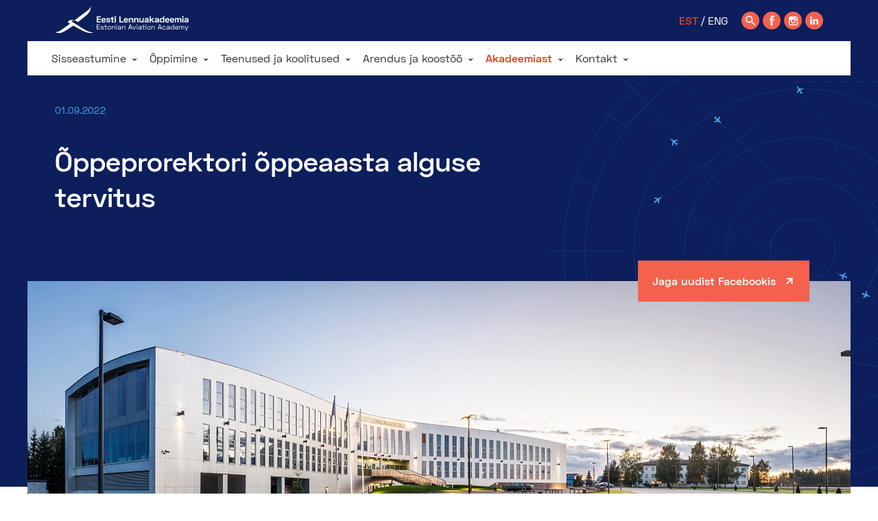

--- FILE ---
content_type: text/html; charset=utf-8
request_url: https://lennuakadeemia.ee/akadeemiast/uudised/oppeprorektori-oppeaasta-alguse-tervitus
body_size: 19992
content:








<!DOCTYPE html>
<html class="" lang="et">
  <head prefix="og: http://ogp.me/ns#">
    
<!--[if IE]><meta http-equiv="X-UA-Compatible" content="IE=edge"><![endif]-->


<meta charset="UTF-8">
<meta name="viewport" content="width=device-width, initial-scale=1, minimum-scale=0, maximum-scale=1, user-scalable=no">



  <link rel="icon" href="/favicon.ico" type="image/x-icon">
  <link rel="shortcut icon" href="/favicon.ico" type="image/ico">
  <link rel="shortcut icon" href="/favicon.ico" type="image/x-icon">






<link href="/stylesheets/main.css?v=3.97" media="screen" rel="stylesheet" type="text/css" />
<link href="/stylesheets/lightslider.min.css" media="screen" rel="stylesheet" type="text/css" />
<link href="/stylesheets/rkd-modal.min.css" media="screen" rel="stylesheet" type="text/css" />




<meta property="og:type" content="article">
<meta property="og:url" content="https://lennuakadeemia.ee/akadeemiast/uudised/oppeprorektori-oppeaasta-alguse-tervitus">
<meta property="og:title" content="">
<meta property="og:site_name" content="Eesti Lennuakadeemia">





  
    <meta property="og:image" content="https://lennuakadeemia.ee/photos/%C3%95ppehoone%201%201200x628.jpg">
    <meta property="og:image:type" content="image/jpeg">
    <meta property="og:image:width" content="1200">
    <meta property="og:image:height" content="628">
  









  
    <link rel="prev" href="/akadeemiast/uudised/tasuta-e-kursus-sissejuhatus-lennunduserialadesse-algab-26-septembril">
  

  
    <link rel="next" href="/akadeemiast/uudised/rakenduskorgkoolid-liituvad-hea-teadustava-kokkuleppega">
  






<title>Õppeprorektori õppeaasta alguse tervitus — Eesti Lennuakadeemia</title>


<!-- Start cookieyes banner -->
<script id="cookieyes" src="https://cdn-cookieyes.com/client_data/8358a1174467594a17afd1ac/script.js"></script> <!-- End cookieyes banner -->

<script>    window.dataLayer = window.dataLayer || [];    function gtag() {        dataLayer.push(arguments);    }    gtag("consent", "default", {        ad_storage: "denied",        ad_user_data: "denied",         ad_personalization: "denied",        analytics_storage: "denied",        functionality_storage: "denied",        personalization_storage: "denied",        security_storage: "granted",        wait_for_update: 2000,    });    gtag("set", "ads_data_redaction", true);    gtag("set", "url_passthrough", true);</script>

<!-- Google Tag Manager -->
<script>(function(w,d,s,l,i){w[l]=w[l]||[];w[l].push({'gtm.start':
new Date().getTime(),event:'gtm.js'});var f=d.getElementsByTagName(s)[0],
j=d.createElement(s),dl=l!='dataLayer'?'&l='+l:'';j.async=true;j.src=
'https://www.googletagmanager.com/gtm.js?id='+i+dl;f.parentNode.insertBefore(j,f);
})(window,document,'script','dataLayer','GTM-MM6B6F9');</script>
<!-- End Google Tag Manager -->

<script>
!function(f,b,e,v,n,t,s)
{if(f.fbq)return;n=f.fbq=function(){n.callMethod?
n.callMethod.apply(n,arguments):n.queue.push(arguments)};
if(!f._fbq)f._fbq=n;n.push=n;n.loaded=!0;n.version='2.0';
n.queue=[];t=b.createElement(e);t.async=!0;
t.src=v;s=b.getElementsByTagName(e)[0];
s.parentNode.insertBefore(t,s)}(window, document,'script',
'https://connect.facebook.net/en_US/fbevents.js');
fbq('init', '242404266853500');
fbq('track', 'PageView');
</script>
<!-- End Facebook Pixel Code -->

<meta name="facebook-domain-verification" content="kvmndodk07sz0g4yzlvf9s39g87n7d">

<script>
/* Ukraina tekstile väike lipp juurde */
document.addEventListener('DOMContentLoaded', function () {  document.querySelectorAll('a[href$="lennuakadeemia.ee/ukraine"]').forEach(element => {
    const old_html = element.innerHTML;
    if (old_html !== 'ENG') { element.innerHTML = `${old_html} 🇺🇦` }
  });
});
</script>
<meta name="google-site-verification" content="vgfSA16L4gQjVCdij3inwu_AZ06XFF8bZ_aFXktOfwU">

<script>     (function(c,l,a,r,i,t,y){         c[a]=c[a]||function(){(c[a].q=c[a].q||[]).push(arguments)};         t=l.createElement(r);t.async=1;t.src="https://www.clarity.ms/tag/"+i;         y=l.getElementsByTagName(r)[0];y.parentNode.insertBefore(t,y);     })(window, document, "clarity", "script", "tbotf877jw"); </script>


<link href="/akadeemiast/uudised.rss" rel="alternate" title="RSS voog" type="application/rss+xml" />

  <script src="https://www.google.com/recaptcha/api.js"></script>
<script>function vgReCaptchaDispatch(form_id) {var el = document.getElementById(form_id);if (el === null) return false;if (typeof window.CustomEvent === 'function') {var e = new CustomEvent('submit', {cancelable: true});el.dispatchEvent(e);if (e.defaultPrevented !== true) {el.submit();}} else {el.submit();}}</script>
</head>
  <body>
    <!-- Google Tag Manager (noscript) -->
<noscript><iframe src="https://www.googletagmanager.com/ns.html?id=GTM-MM6B6F9"
height="0" width="0" style="display:none;visibility:hidden"></iframe></noscript>
<!-- End Google Tag Manager (noscript) -->

    <div class="root">

      <div class="mobilemenu">
  <div class="mobilemenu__container">
    <div class="mobilemenu__content">
      <ul class="menu">
        
          <li >
            <div class="item">
              <a href="/sisseastumine" class="name ">Sisseastumine</a>
              <a href="#" class="toggler"></a>
            </div>
            
              <ul>
                
                  <li >
                    <div class="subitem">
                      <a href="/sisseastumine/korgharidusoppekavad" class="name ">Kõrgharidusõppekavad</a>
                      <a href="#" class="toggler"></a>
                    </div>
                    
                      <ul>
                        
                          
                          
                          
                          <li>
                            <a href="/sisseastumine/korgharidusoppekavad/lennunduse-ikt" >Lennunduse info- ja telekommunikatsioonitehnoloogia (lennundustehnika)</a>
                            
                          </li>
                        
                          
                          
                          
                          <li>
                            <a href="/sisseastumine/korgharidusoppekavad/ohusoiduki-ehitus-ja-hooldus" >Õhusõiduki ehitus ja hooldus (lennundustehnika)</a>
                            
                          </li>
                        
                          
                          
                          
                          <li>
                            <a href="/sisseastumine/korgharidusoppekavad/lennuliiklusteenused" >Lennuliiklusteenused</a>
                            
                          </li>
                        
                          
                          
                          
                          <li>
                            <a href="/sisseastumine/korgharidusoppekavad/ohusoiduki-juhtimine" >Õhusõiduki juhtimine</a>
                            
                          </li>
                        
                          
                          
                          
                          <li>
                            <a href="/sisseastumine/korgharidusoppekavad/lennunduskorraldus" >Lennunduskorraldus</a>
                            
                          </li>
                        
                          
                          
                          
                          <li>
                            <a href="https://lennuakadeemia.ee/admissions/cam" >Kommertslennunduse juhtimine (ENG)</a>
                            
                          </li>
                        
                          
                          
                          
                          <li>
                            <a href="https://lennuakadeemia.ee/admissions/catp" >Ärilise lennutranspordi piloot (ENG)</a>
                            
                          </li>
                        
                      </ul>
                    
                  </li>
                
                  <li >
                    <div class="subitem">
                      <a href="/sisseastumine/sisseastumistingimused" class="name ">Sisseastumistingimused</a>
                      <a href="#" class="toggler"></a>
                    </div>
                    
                      <ul>
                        
                          
                          
                          
                          <li>
                            <a href="/sisseastumine/sisseastumistingimused/sisseastumise-ajakava" >Sisseastumise ajakava</a>
                            
                          </li>
                        
                          
                          
                          
                          <li>
                            <a href="/sisseastumine/sisseastumistingimused/intervjuu" >Intervjuu</a>
                            
                          </li>
                        
                          
                          
                          
                          <li>
                            <a href="/sisseastumine/sisseastumistingimused/kutsesobivustest-pilootidele" >Kutsesobivustest pilootidele</a>
                            
                          </li>
                        
                          
                          
                          
                          <li>
                            <a href="/sisseastumine/sisseastumistingimused/feast-test" >FEAST test</a>
                            
                          </li>
                        
                          
                          
                          
                          <li>
                            <a href="/sisseastumine/sisseastumistingimused/tervisliku-sobivuse-kontroll" >Tervisliku sobivuse kontroll</a>
                            
                          </li>
                        
                          
                          
                          
                          <li>
                            <a href="/sisseastumine/sisseastumistingimused/oppekohtade-arvud-ja-oppeteenustasud" >Õppekohtade arvud</a>
                            
                          </li>
                        
                      </ul>
                    
                  </li>
                
                  <li >
                    <div class="subitem">
                      <a href="/sisseastumine/korduma-kippuvad-kysimused" class="name ">Sisseastumise KKK</a>
                      
                    </div>
                    
                  </li>
                
                  <li >
                    <div class="subitem">
                      <a href="/sisseastumine/ettevalmistuskursus" class="name ">Ettevalmistuskursus</a>
                      
                    </div>
                    
                  </li>
                
                  <li >
                    <div class="subitem">
                      <a href="/sisseastumine/lahtiste-uste-paev" class="name ">Lahtiste uste päev</a>
                      
                    </div>
                    
                  </li>
                
                  <li >
                    <div class="subitem">
                      <a href="/sisseastumine/podcast-lennurada-03" class="name ">Podcast "LENNURADA 03" </a>
                      
                    </div>
                    
                  </li>
                
                  <li >
                    <div class="subitem">
                      <a href="/sisseastumine/tule-tudengivarjuks" class="name ">Tule tudengivarjuks</a>
                      <a href="#" class="toggler"></a>
                    </div>
                    
                      <ul>
                        
                          
                          
                          
                          <li>
                            <a href="/sisseastumine/tule-tudengivarjuks/miks-tudengivarjuks-tulla" >Miks tudengivarjuks tulla?</a>
                            
                          </li>
                        
                      </ul>
                    
                  </li>
                
                  <li >
                    <div class="subitem">
                      <a href="/sisseastumine/liitu-infokirjaga" class="name ">Infokirjaga liitumine</a>
                      
                    </div>
                    
                  </li>
                
              </ul>
            
          </li>
        
          <li >
            <div class="item">
              <a href="/oppimine" class="name ">Õppimine</a>
              <a href="#" class="toggler"></a>
            </div>
            
              <ul>
                
                  <li >
                    <div class="subitem">
                      <a href="/oppimine/oppekorraldus" class="name ">Õppekorraldus</a>
                      <a href="#" class="toggler"></a>
                    </div>
                    
                      <ul>
                        
                          
                          
                          
                          <li>
                            <a href="/oppimine/oppekorraldus/oppeinfosusteemid" >Õppeinfosüsteemid</a>
                            
                          </li>
                        
                          
                          
                          
                          <li>
                            <a href="/oppimine/oppekorraldus/akadeemiline-kalender" >Akadeemiline kalender</a>
                            
                          </li>
                        
                          
                          
                          
                          <li>
                            <a href="/oppimine/oppekorraldus/kulalisuliopilase-staatus" >Külalisüliõpilase staatus</a>
                            
                          </li>
                        
                          
                          
                          
                          <li>
                            <a href="/oppimine/oppekorraldus/oppekulude-huvitamine" >Õppekulude hüvitamine</a>
                            
                          </li>
                        
                          
                          
                          
                          <li>
                            <a href="/oppimine/oppekorraldus/vota" >VÕTA</a>
                            
                          </li>
                        
                          
                          
                          
                          <li>
                            <a href="/oppimine/oppekorraldus/akadeemiline-puhkus" >Akadeemiline puhkus</a>
                            
                          </li>
                        
                          
                          
                          
                          <li>
                            <a href="/oppimine/oppekorraldus/eksmatrikuleerimine" >Eksmatrikuleerimine</a>
                            
                          </li>
                        
                          
                          
                          
                          <li>
                            <a href="/oppimine/oppekorraldus/oppimise-ja-opetamise-hea-tava" >Õppimise ja õpetamise hea tava</a>
                            
                          </li>
                        
                      </ul>
                    
                  </li>
                
                  <li >
                    <div class="subitem">
                      <a href="/oppimine/oppetoetused-ja-stipendiumid" class="name ">Toetused ja stipendiumid</a>
                      <a href="#" class="toggler"></a>
                    </div>
                    
                      <ul>
                        
                          
                          
                          
                          <li>
                            <a href="/oppimine/oppetoetused-ja-stipendiumid/stipendiumid" >Stipendiumid</a>
                            
                            <ul class="level mobilemenulevel3" >
                            
                              <li><a href="/oppimine/oppetoetused-ja-stipendiumid/stipendiumid/erivajadusega-uliopilaste-stipendium" >Erivajadusega üliõpilaste stipendium</a></li>
                            
                              <li><a href="/oppimine/oppetoetused-ja-stipendiumid/stipendiumid/asendushooldusel-viibinud-voi-eestkostja-peres-elanud-uliopilasete-stipendium" >Asendushooldusel viibinud või eestkostja peres elanud üliõpilasete stipendium</a></li>
                            
                            </ul>
                          
                          </li>
                        
                          
                          
                          
                          <li>
                            <a href="/oppimine/oppetoetused-ja-stipendiumid/vajaduspohine-oppetoetus" >Vajaduspõhine õppetoetus</a>
                            
                          </li>
                        
                          
                          
                          
                          <li>
                            <a href="/oppimine/oppetoetused-ja-stipendiumid/vajaduspohine-eritoetus" >Vajaduspõhine eritoetus</a>
                            
                          </li>
                        
                          
                          
                          
                          <li>
                            <a href="/oppimine/oppetoetused-ja-stipendiumid/kulude-huvitamine" >Sõidu- ja majutuskulude hüvitamine</a>
                            
                          </li>
                        
                      </ul>
                    
                  </li>
                
                  <li >
                    <div class="subitem">
                      <a href="/oppimine/praktika" class="name ">Praktika</a>
                      
                    </div>
                    
                  </li>
                
                  <li >
                    <div class="subitem">
                      <a href="/oppimine/erasmus" class="name ">Erasmus+</a>
                      <a href="#" class="toggler"></a>
                    </div>
                    
                      <ul>
                        
                          
                          
                          
                          <li>
                            <a href="/oppimine/erasmus/valisopingud" >Välisõpingud</a>
                            
                          </li>
                        
                          
                          
                          
                          <li>
                            <a href="/oppimine/erasmus/valispraktika" >Välispraktika</a>
                            
                          </li>
                        
                          
                          
                          
                          <li>
                            <a href="/oppimine/erasmus/asjalopetanute-praktika" >Äsjalõpetanute praktika</a>
                            
                          </li>
                        
                          
                          
                          
                          <li>
                            <a href="/oppimine/erasmus/taotluse-esitamine" >Taotluse esitamine</a>
                            
                          </li>
                        
                          
                          
                          
                          <li>
                            <a href="/oppimine/erasmus/partnerkorgkoolid" >Partnerkõrgkoolid</a>
                            
                          </li>
                        
                          
                          
                          
                          <li>
                            <a href="/oppimine/erasmus/tudengite-kogemused" >Üliõpilaste kogemused</a>
                            
                          </li>
                        
                          
                          
                          
                          <li>
                            <a href="/oppimine/erasmus/olulised-dokumendid" >Olulised dokumendid</a>
                            
                          </li>
                        
                      </ul>
                    
                  </li>
                
                  <li >
                    <div class="subitem">
                      <a href="/oppimine/tudengite-noustamine" class="name ">Nõustamine</a>
                      
                    </div>
                    
                  </li>
                
                  <li >
                    <div class="subitem">
                      <a href="/oppimine/digiope" class="name ">Digiõpe</a>
                      
                    </div>
                    
                  </li>
                
                  <li >
                    <div class="subitem">
                      <a href="/oppimine/raamatukogu" class="name ">Raamatukogu</a>
                      <a href="#" class="toggler"></a>
                    </div>
                    
                      <ul>
                        
                          
                          
                          
                          <li>
                            <a href="/oppimine/raamatukogu/lugejale" >Lugejale</a>
                            
                          </li>
                        
                          
                          
                          
                          <li>
                            <a href="/oppimine/raamatukogu/infoallikad" >Infoallikad</a>
                            
                          </li>
                        
                          
                          
                          
                          <li>
                            <a href="/oppimine/raamatukogu/loputood" >Lõputööd</a>
                            
                          </li>
                        
                          
                          
                          
                          <li>
                            <a href="/oppimine/raamatukogu/raamatumuuk" >Raamatumüük</a>
                            
                          </li>
                        
                          
                          
                          
                          <li>
                            <a href="/oppimine/raamatukogu/heakskiidetud-oppematerjal" >ELA MTO heakskiidetud õppematerjal</a>
                            
                          </li>
                        
                      </ul>
                    
                  </li>
                
                  <li >
                    <div class="subitem">
                      <a href="/oppimine/akadeemiline-eetika" class="name ">Akadeemiline eetika</a>
                      
                    </div>
                    
                  </li>
                
                  <li >
                    <div class="subitem">
                      <a href="/oppimine/kirjalike-toode-koostamine" class="name ">Kirjalike tööde koostamine</a>
                      
                    </div>
                    
                  </li>
                
                  <li >
                    <div class="subitem">
                      <a href="/oppimine/lopetamine" class="name ">Lõpetamine</a>
                      
                    </div>
                    
                  </li>
                
                  <li >
                    <div class="subitem">
                      <a href="/oppimine/it-teenused" class="name ">IT-teenused</a>
                      
                    </div>
                    
                  </li>
                
                  <li >
                    <div class="subitem">
                      <a href="/oppimine/uliopilasesindus" class="name ">Üliõpilasesindus</a>
                      
                    </div>
                    
                  </li>
                
                  <li >
                    <div class="subitem">
                      <a href="/oppimine/opingute-jatkamine" class="name ">Katkestatud õpingute jätkamine</a>
                      
                    </div>
                    
                  </li>
                
              </ul>
            
          </li>
        
          <li >
            <div class="item">
              <a href="/teenused-ja-koolitused" class="name ">Teenused ja koolitused</a>
              <a href="#" class="toggler"></a>
            </div>
            
              <ul>
                
                  <li >
                    <div class="subitem">
                      <a href="/teenused-ja-koolitused/teenused" class="name ">Teenused</a>
                      <a href="#" class="toggler"></a>
                    </div>
                    
                      <ul>
                        
                          
                          
                          
                          <li>
                            <a href="/teenused-ja-koolitused/teenused/mehitamata-ohusoiduki-kaitajale-ja-kaugpiloodile" >Mehitamata õhusõiduki käitajale ja kaugpiloodile</a>
                            
                          </li>
                        
                          
                          
                          
                          <li>
                            <a href="/teenused-ja-koolitused/teenused/mehitamata-ohusoiduki-susteemi-disainerile-ja-tootjale" >Mehitamata õhusõiduki süsteemi disainerile ja tootjale</a>
                            
                          </li>
                        
                          
                          
                          
                          <li>
                            <a href="/teenused-ja-koolitused/teenused/lennuliikluse-korraldajale" >Lennuliikluse korraldajale</a>
                            
                          </li>
                        
                          
                          
                          
                          <li>
                            <a href="/teenused-ja-koolitused/teenused/icao-tasemetest" >ICAO inglise erialakeele taseme testimine</a>
                            
                          </li>
                        
                          
                          
                          
                          <li>
                            <a href="/teenused-ja-koolitused/teenused/lennusimulaatorite-rentimine-ettevotetele" >Lennusimulaatorite rentimine ettevõtetele</a>
                            
                          </li>
                        
                          
                          
                          
                          <li>
                            <a href="/teenused-ja-koolitused/teenused/laborite-kasutamine" >Laborite kasutamine</a>
                            
                          </li>
                        
                      </ul>
                    
                  </li>
                
                  <li >
                    <div class="subitem">
                      <a href="/teenused-ja-koolitused/koolitused" class="name ">Koolitused</a>
                      <a href="#" class="toggler"></a>
                    </div>
                    
                      <ul>
                        
                          
                          
                          
                          <li>
                            <a href="/teenused-ja-koolitused/koolitused/koolituskalender" >Koolituskalender</a>
                            
                          </li>
                        
                          
                          
                          
                          <li>
                            <a href="/teenused-ja-koolitused/koolitused/pakutavad-koolitused/mehitamata-ohusoiduki-kaitajale-ja-kaugpiloodile" >Pakutavad koolitused</a>
                            
                            <ul class="level mobilemenulevel3" >
                            
                              <li><a href="/teenused-ja-koolitused/koolitused/pakutavad-koolitused/mehitamata-ohusoiduki-kaitajale-ja-kaugpiloodile" >Mehitamata õhusõiduki käitajale ja kaugpiloodile</a></li>
                            
                              <li><a href="/teenused-ja-koolitused/koolitused/pakutavad-koolitused/lennuliikluse-korraldajale" >Lennuliikluse korraldajale</a></li>
                            
                              <li><a href="/teenused-ja-koolitused/koolitused/pakutavad-koolitused/telekommunikatsiooniteenuse-pakkujale" >Telekommunikatsiooniteenuse pakkujale</a></li>
                            
                              <li><a href="/teenused-ja-koolitused/koolitused/pakutavad-koolitused/lennuliikluse-insener-tehnilisele-personalile" >Lennuliikluse insener-tehnilisele personalile</a></li>
                            
                              <li><a href="/teenused-ja-koolitused/koolitused/pakutavad-koolitused/ohusoidukite-hooldusorganisatsioonile" >Õhusõidukite hooldusorganisatsioonile</a></li>
                            
                            </ul>
                          
                          </li>
                        
                          
                          
                          
                          <li>
                            <a href="/teenused-ja-koolitused/koolitused/moocid" >Tasuta veebikursused</a>
                            
                          </li>
                        
                          
                          
                          
                          <li>
                            <a href="/teenused-ja-koolitused/koolitused/mikrokraadid" >Mikrokraadid</a>
                            
                          </li>
                        
                          
                          
                          
                          <li>
                            <a href="/teenused-ja-koolitused/koolitused/suvekool" >Mehitamata lennunduse suvekool</a>
                            
                          </li>
                        
                          
                          
                          
                          <li>
                            <a href="/teenused-ja-koolitused/koolitused/mehitamata-lennunduse-seminar" >Mehitamata lennunduse seminar</a>
                            
                          </li>
                        
                      </ul>
                    
                  </li>
                
                  <li >
                    <div class="subitem">
                      <a href="https://lennuakadeemia.ee/teenused-ja-koolitused/koolitused/moocid" class="name ">Tasuta veebikursused</a>
                      
                    </div>
                    
                  </li>
                
                  <li >
                    <div class="subitem">
                      <a href="/teenused-ja-koolitused/huvilend-lennusimulaatoris" class="name ">Huvilend lennusimulaatoris</a>
                      
                    </div>
                    
                  </li>
                
                  <li >
                    <div class="subitem">
                      <a href="/teenused-ja-koolitused/ruumide-rentimine" class="name ">Ruumide rentimine</a>
                      
                    </div>
                    
                  </li>
                
                  <li >
                    <div class="subitem">
                      <a href="https://lennuakadeemia.ee/oppimine/raamatukogu/raamatumuuk" class="name ">Raamatumüük</a>
                      
                    </div>
                    
                  </li>
                
              </ul>
            
          </li>
        
          <li >
            <div class="item">
              <a href="/arendus-koostoo" class="name ">Arendus ja koostöö</a>
              <a href="#" class="toggler"></a>
            </div>
            
              <ul>
                
                  <li >
                    <div class="subitem">
                      <a href="/arendus-koostoo/projektid-ja-rakendusuuringud-teadusarendus" class="name ">Projektid ja rakendusuuringud</a>
                      <a href="#" class="toggler"></a>
                    </div>
                    
                      <ul>
                        
                          
                          
                          
                          <li>
                            <a href="/arendus-koostoo/projektid-ja-rakendusuuringud-teadusarendus/teadusarendus" >Teadusarendus</a>
                            
                          </li>
                        
                          
                          
                          
                          <li>
                            <a href="/arendus-koostoo/projektid-ja-rakendusuuringud-teadusarendus/oppearendus" >Õppearendus</a>
                            
                          </li>
                        
                          
                          
                          
                          <li>
                            <a href="/arendus-koostoo/projektid-ja-rakendusuuringud-teadusarendus/rakendusuuringud" >Rakendusuuringud</a>
                            
                          </li>
                        
                      </ul>
                    
                  </li>
                
                  <li >
                    <div class="subitem">
                      <a href="/arendus-koostoo/uurimisruhmad" class="name ">Uurimisrühmad</a>
                      
                    </div>
                    
                  </li>
                
                  <li >
                    <div class="subitem">
                      <a href="/arendus-koostoo/tudengiprojektid" class="name ">Tudengiprojektid</a>
                      
                    </div>
                    
                  </li>
                
                  <li >
                    <div class="subitem">
                      <a href="/arendus-koostoo/koostoopartnerid-ja-praktikaettevotted" class="name ">Koostööpartnerid ja praktikaettevõtted</a>
                      
                    </div>
                    
                  </li>
                
                  <li >
                    <div class="subitem">
                      <a href="/arendus-koostoo/vorgustumine" class="name ">Võrgustumine</a>
                      
                    </div>
                    
                  </li>
                
                  <li >
                    <div class="subitem">
                      <a href="/arendus-koostoo/lennundusseminar" class="name ">Lennundusseminar</a>
                      <a href="#" class="toggler"></a>
                    </div>
                    
                      <ul>
                        
                          
                          
                          
                          <li>
                            <a href="/arendus-koostoo/lennundusseminar/aasta-tegu-eesti-lennunduses" >Aasta tegu Eesti lennunduses</a>
                            
                          </li>
                        
                      </ul>
                    
                  </li>
                
                  <li >
                    <div class="subitem">
                      <a href="/arendus-koostoo/erasmus" class="name ">Erasmus+</a>
                      
                    </div>
                    
                  </li>
                
                  <li >
                    <div class="subitem">
                      <a href="/arendus-koostoo/toeta-uliopilasi" class="name ">Toeta üliõpilasi</a>
                      
                    </div>
                    
                  </li>
                
                  <li >
                    <div class="subitem">
                      <a href="/arendus-koostoo/uldhariduskoolid" class="name ">Üldhariduskoolidele</a>
                      
                    </div>
                    
                  </li>
                
              </ul>
            
          </li>
        
          <li class="open">
            <div class="item">
              <a href="/akadeemiast" class="name active">Akadeemiast</a>
              <a href="#" class="toggler"></a>
            </div>
            
              <ul>
                
                  <li >
                    <div class="subitem">
                      <a href="/akadeemiast/juhtimine" class="name ">Juhtimine</a>
                      <a href="#" class="toggler"></a>
                    </div>
                    
                      <ul>
                        
                          
                          
                          
                          <li>
                            <a href="/akadeemiast/juhtimine/struktuur" >Struktuur</a>
                            
                          </li>
                        
                          
                          
                          
                          <li>
                            <a href="/akadeemiast/juhtimine/tunnustamine" >Tunnustamine</a>
                            
                          </li>
                        
                      </ul>
                    
                  </li>
                
                  <li >
                    <div class="subitem">
                      <a href="/akadeemiast/dokumendid-ja-seadused" class="name ">Dokumendid ja seadused</a>
                      <a href="#" class="toggler"></a>
                    </div>
                    
                      <ul>
                        
                          
                          
                          
                          <li>
                            <a href="/akadeemiast/dokumendid-ja-seadused/avalik-dokumendiregister" >Avalik dokumendiregister</a>
                            
                          </li>
                        
                          
                          
                          
                          <li>
                            <a href="/akadeemiast/dokumendid-ja-seadused/isikuandmete-tootlemine" >Isikuandmete töötlemine</a>
                            
                          </li>
                        
                          
                          
                          
                          <li>
                            <a href="/akadeemiast/dokumendid-ja-seadused/mitmekesisuse-kokkulepe" >Mitmekesisuse kokkulepe</a>
                            
                          </li>
                        
                      </ul>
                    
                  </li>
                
                  <li >
                    <div class="subitem">
                      <a href="/akadeemiast/akrediteerimine-ja-sertifikaadid" class="name ">Akrediteerimine ja sertifikaadid</a>
                      
                    </div>
                    
                  </li>
                
                  <li class="open">
                    <div class="subitem">
                      <a href="/akadeemiast/uudised" class="name active">Uudised</a>
                      
                    </div>
                    
                  </li>
                
                  <li >
                    <div class="subitem">
                      <a href="/akadeemiast/tooandja" class="name ">Akadeemia tööandjana</a>
                      <a href="#" class="toggler"></a>
                    </div>
                    
                      <ul>
                        
                          
                          
                          
                          <li>
                            <a href="https://lennuakadeemia.ee/akadeemiast/toopakkumised" >Tööpakkumised</a>
                            
                          </li>
                        
                          
                          
                          
                          <li>
                            <a href="/akadeemiast/tooandja/vaartused" >Väärtused</a>
                            
                          </li>
                        
                      </ul>
                    
                  </li>
                
                  <li >
                    <div class="subitem">
                      <a href="/akadeemiast/vilistlased" class="name ">Vilistlased</a>
                      <a href="#" class="toggler"></a>
                    </div>
                    
                      <ul>
                        
                          
                          
                          
                          <li>
                            <a href="/akadeemiast/vilistlased/vilistlaskogu" >Vilistlaskogu</a>
                            
                          </li>
                        
                      </ul>
                    
                  </li>
                
                  <li >
                    <div class="subitem">
                      <a href="/akadeemiast/brandiraamat" class="name ">Brändiraamat</a>
                      
                    </div>
                    
                  </li>
                
              </ul>
            
          </li>
        
          <li >
            <div class="item">
              <a href="/kontakt" class="name ">Kontakt</a>
              <a href="#" class="toggler"></a>
            </div>
            
              <ul>
                
                  <li >
                    <div class="subitem">
                      <a href="/kontakt/tootajad" class="name ">Töötajad</a>
                      <a href="#" class="toggler"></a>
                    </div>
                    
                      <ul>
                        
                          
                          
                          
                          <li>
                            <a href="/kontakt/tootajad/juhtkond" >Juhtkond</a>
                            
                          </li>
                        
                          
                          
                          
                          <li>
                            <a href="/kontakt/tootajad/kvaliteedi-ja-ohutusosakond" >Kvaliteedi- ja ohutusosakond</a>
                            
                          </li>
                        
                          
                          
                          
                          <li>
                            <a href="/kontakt/tootajad/oppe-ja-arendusprorektori-otsealluvus" >Õppe- ja arendusprorektori otsealluvus</a>
                            
                          </li>
                        
                          
                          
                          
                          <li>
                            <a href="/kontakt/tootajad/oppeosakond" >Õppeosakond</a>
                            
                          </li>
                        
                          
                          
                          
                          <li>
                            <a href="/kontakt/tootajad/lennundustehnika-osakond" >Lennundustehnika osakond</a>
                            
                          </li>
                        
                          
                          
                          
                          <li>
                            <a href="/kontakt/tootajad/lennunduskorralduse-osakond" >Lennundusteenuste osakond</a>
                            
                          </li>
                        
                          
                          
                          
                          <li>
                            <a href="/kontakt/tootajad/tugiteenuste-prorektori-vastutusala" >Tugiteenuste prorektori vastutusala</a>
                            
                          </li>
                        
                          
                          
                          
                          <li>
                            <a href="/kontakt/tootajad/turundus-ja-kommunikatsiooniosakond" >Turundus- ja kommunikatsiooniosakond           </a>
                            
                          </li>
                        
                      </ul>
                    
                  </li>
                
                  <li >
                    <div class="subitem">
                      <a href="/kontakt/teavita" class="name ">Teavita rikkumisest, ettepanekust</a>
                      
                    </div>
                    
                  </li>
                
                  <li >
                    <div class="subitem">
                      <a href="https://forms.gle/GbwB3ZsWnRKLLoSHA" class="name ">Teavita ohutusjuhtumist</a>
                      
                    </div>
                    
                  </li>
                
              </ul>
            
          </li>
        
      </ul>

      <div class="mobilemenu__bottom">
        
  <nav class="langmenu">
    <ul>
      
        <li><a href="/akadeemiast/uudised" class="active">EST</a></li>
      
        <li><a href="/academy/news">ENG</a></li>
      
    </ul>
  </nav>

        <div class="mobilemenu__buttons">
          <a href="/otsing" class="icon-btn icon-btn--search"></a>
          <a href="//www.facebook.com/lennuakadeemia/" target="_blank" class="icon-btn icon-btn--facebook"></a>
          <a href="//www.instagram.com/lennuakadeemia/" target="_blank" class="icon-btn icon-btn--instagram"></a>
          <a href="//www.linkedin.com/school/10416760/" target="_blank" class="icon-btn icon-btn--linkedin"></a>
        </div>
      </div>
    </div>
  </div>
</div>

      <div class="menubar">
  <div class="menubar__wrap">
    <div class="menubar__inner u-pad-side u-mar-auto u-width-site">
      <a href="/et" class="logo"></a>

      <div class="mainmenu">
        <nav>
          <ul>
            
              
                <li><a href="/sisseastumine" class="has-children ">Sisseastumine</a></li>
              
            
              
                <li><a href="/oppimine" class="has-children ">Õppimine</a></li>
              
            
              
                <li><a href="/teenused-ja-koolitused" class="has-children ">Teenused ja koolitused</a></li>
              
            
              
                <li><a href="/arendus-koostoo" class="has-children ">Arendus ja koostöö</a></li>
              
            
              
                <li><a href="/akadeemiast" class="has-children active">Akadeemiast</a></li>
              
            
              
                <li><a href="/kontakt" class="has-children ">Kontakt</a></li>
              
            
          </ul>
        </nav>
      </div>

      <div class="menubar__content">
        
  <nav class="langmenu">
    <ul>
      
        <li><a href="/akadeemiast/uudised" class="active">EST</a></li>
      
        <li><a href="/academy/news">ENG</a></li>
      
    </ul>
  </nav>

        <div class="menu-icons">
          <div class="search"><a href="/otsing" class="icon-btn icon-btn--search"></a></div>
          <div class="share">
            <a href="//www.facebook.com/lennuakadeemia/" target="_blank" class="icon-btn icon-btn--facebook"></a>
            <a href="//www.instagram.com/lennuakadeemia/" target="_blank" class="icon-btn icon-btn--instagram"></a>
            <a href="//www.linkedin.com/school/10416760/" target="_blank" class="icon-btn icon-btn--linkedin"></a>
          </div>
        </div>

        <a href="#" class="mobilemenu__toggler js-mobilemenu-toggler">
          <span class="labeltext">Menüü</span>
          <span class="burger"></span>
        </a>
      </div>
    </div>

    <div class="submenu">
      <div class="submenu__radar"><div class="radar style-">

  <svg version="1.1"  xmlns="http://www.w3.org/2000/svg" xmlns:xlink="http://www.w3.org/1999/xlink" x="0px" y="0px"
  	 viewBox="0 0 739.5 689.2" style="enable-background:new 0 0 739.5 689.2;" xml:space="preserve">
  <style type="text/css">
  	.st0{fill:none;stroke:#FFFFFF;stroke-miterlimit:10;}
  	.st1{fill:none;stroke:#FFFFFF;stroke-miterlimit:10;stroke-dasharray:11.33,11.33;}
  	.st2{fill:none;stroke:#FFFFFF;stroke-miterlimit:10;stroke-dasharray:11.39,11.39;}
  	.st3{fill:none;stroke:#FFFFFF;stroke-miterlimit:10;stroke-dasharray:12.41,12.41;}
  	.st4{fill:none;stroke:#FFFFFF;stroke-miterlimit:10;stroke-dasharray:6,6;}
  	.st5{fill:none;stroke:#FFFFFF;stroke-miterlimit:10;stroke-dasharray:4,4;}
  	.st6{fill:none;stroke:#FFFFFF;stroke-miterlimit:10;stroke-dasharray:12,12;}
  	.st7{fill:#49A9EE;}
  </style>
  <path class="st0" d="M369.7,400.5c26.2,0,47.5-20.4,47.5-45.5c0-25.1-21.3-45.5-47.5-45.5c-26.2,0-47.5,20.4-47.5,45.5
  	C322.2,380.1,343.5,400.5,369.7,400.5z"/>
  <path class="st0" d="M369.7,461.7c61.5,0,111.3-47.8,111.3-106.7c0-58.9-49.8-106.7-111.3-106.7c-61.5,0-111.3,47.8-111.3,106.7
  	C258.4,413.9,308.3,461.7,369.7,461.7z"/>
  <path class="st0" d="M369.7,519.8c95,0,172-73.8,172-164.9c0-91-77-164.9-172-164.9c-95,0-172,73.8-172,164.9
  	C197.8,446,274.8,519.8,369.7,519.8z"/>
  <path class="st0" d="M369.7,590.5c135.7,0,245.6-105.4,245.6-235.5c0-130.1-110-235.5-245.6-235.5S124.1,224.9,124.1,355
  	C124.1,485,234.1,590.5,369.7,590.5z"/>
  <path class="st0" d="M369.7,658.8c175,0,316.9-136,316.9-303.8c0-167.8-141.9-303.8-316.9-303.8c-175,0-316.9,136-316.9,303.8
  	C52.9,522.7,194.7,658.8,369.7,658.8z"/>
  <path class="st0" d="M369.7,688.7c192.2,0,348.1-149.4,348.1-333.7c0-184.3-155.8-333.7-348.1-333.7C177.5,21.3,21.7,170.7,21.7,355
  	C21.7,539.3,177.5,688.7,369.7,688.7z"/>
  <path class="st0" d="M565.8,411.5l-0.3-10"/>
  <path class="st1" d="M564.9,382.7l-8-253.9"/>
  <path class="st0" d="M556.6,119.3l-0.3-10h-10.4"/>
  <path class="st2" d="M526.3,109.4H378.1"/>
  <path class="st0" d="M368.2,109.4h-10.4l5.5,8.5"/>
  <path class="st3" d="M374.6,135.4l152.2,237.1"/>
  <path class="st0" d="M532.3,381.4l5.5,8.5"/>
  <path class="st4" d="M347.2,260.4L197.8,119.5"/>
  <path class="st4" d="M249.1,260.4L102.4,119.5"/>
  <path class="st5" d="M720.1,519.8l-541-210.4"/>
  <path class="st5" d="M720.1,504.7l-541-210.4"/>
  <path class="st6" d="M329.2,290.2L48.9,484.4l-27.2,31.2"/>
  <path class="st0" d="M727,560.6L130.5,472"/>
  <path class="st0" d="M108.3,605.6l79-75.8"/>
  <path class="st0" d="M0,355h111.8"/>
  <path class="st0" d="M108.3,104.4l79,75.8"/>
  <path class="st0" d="M369.7,0.5v107.2"/>
  <path class="st0" d="M631.1,104.4l-79,75.8"/>
  <path class="st0" d="M739.5,355H627.7"/>
  <path class="st0" d="M631.1,605.6l-79-75.8"/>
  <path class="st4" d="M253.2,590.5h208.5"/>
  <path class="st0" d="M309.9,168.9L147.9,290.2"/>
  <path class="st0" d="M733.9,368.4l-200.2-74.1"/>
  <path class="st0" d="M533.7,315.6L727,180.2"/>
  <path class="st0" d="M82.7,555.6l30.9-21.8"/>
  <path class="st0" d="M32.1,461l36.4-11.5"/>
  <path class="st0" d="M32.2,248.8l36.4,11.3"/>
  <path class="st0" d="M82.7,154.2l31,21.6"/>
  <path class="st0" d="M160.9,79.4l22.7,29.6"/>
  <path class="st0" d="M260.5,30.9l12,34.9"/>
  <path class="st0" d="M478.8,30.8l-11.6,35.1"/>
  <path class="st0" d="M577.6,78.8l-22.4,29.7"/>
  <path class="st0" d="M656.4,153.9l-30.9,21.8"/>
  <path class="st0" d="M707.2,248.6l-36.4,11.6"/>
  <path class="st0" d="M707.9,459.3l-36.6-11.1"/>
  <path class="st0" d="M657.5,554.6l-31-21.4"/>
  <path class="st7 plane-1" d="M402.8,169.8l-0.7-1l-5.5,0.1l-1.8-2.8c-0.3-0.4-0.8-0.5-1.2-0.3c-0.4,0.3-0.5,0.8-0.2,1.2l1.8,2.8l-2.2,5.1
  	l0.7,1l3-3.8l1.8,2.8l-0.5,1.4l0.5,0.8l1.4-1.6l2-0.6l-0.5-0.8l-1.5-0.1l-1.8-2.8L402.8,169.8z"/>
  <path class="st7 plane-2" d="M504.8,416.2l-1.1-0.4l-4.5,3.3l-3.1-1.2c-0.5-0.2-1,0-1.2,0.5c-0.2,0.4,0.1,1,0.5,1.1l3.1,1.2l1.1,5.4l1.1,0.4
  	l0.3-4.9l3.1,1.2l0.4,1.4l0.8,0.3l0.2-2.1l1.3-1.7l-0.8-0.3l-1.3,0.8l-3.1-1.2L504.8,416.2z"/>
  <path class="st7 plane-3" d="M207.6,213.2l-0.9-0.8l-5.3,1.5l-2.5-2.2c-0.4-0.3-0.9-0.3-1.2,0.1c-0.3,0.4-0.3,0.9,0.1,1.2l2.5,2.2l-0.8,5.5
  	l0.9,0.8l1.9-4.5l2.5,2.2l-0.1,1.5l0.7,0.6l0.9-1.9l1.8-1.1l-0.7-0.6l-1.4,0.3l-2.5-2.2L207.6,213.2z"/>
  <path class="st7 plane-4" d="M718.4,193.4l1-0.7l-0.3-5.5l2.7-2c0.4-0.3,0.5-0.8,0.2-1.2c-0.3-0.4-0.8-0.5-1.2-0.2l-2.7,1.9l-5.2-2l-1,0.7
  	l3.9,2.9l-2.7,1.9l-1.4-0.4l-0.7,0.5l1.7,1.3l0.7,2l0.7-0.5l0-1.5l2.7-1.9L718.4,193.4z"/>
  <path class="st7 plane-5" d="M566,244.1v-1.2l-4.6-3v-3.3c0-0.5-0.4-0.9-0.9-0.9s-0.9,0.4-0.9,0.9v3.3l-4.6,3v1.2l4.6-1.5v3.3l-1.2,0.9v0.9
  	l2-0.6l2,0.6v-0.9l-1.2-0.9v-3.3L566,244.1z"/>
  <path class="st7 plane-6" d="M538.4,302.4l1.1,0.4l4.5-3.3l3.1,1.2c0.5,0.2,1,0,1.2-0.5c0.2-0.5-0.1-1-0.5-1.1l-3.1-1.2l-1.1-5.4l-1.1-0.4
  	L542,297l-3.1-1.2l-0.4-1.4l-0.8-0.3l-0.2,2.1l-1.3,1.7l0.8,0.3l1.3-0.8l3.1,1.2L538.4,302.4z"/>
  <path class="st7 plane-7" d="M300.5,183.3l1-0.7l-0.4-5.5l2.6-2c0.4-0.3,0.5-0.9,0.2-1.2c-0.3-0.4-0.8-0.4-1.2-0.1l-2.6,2l-5.2-1.9l-1,0.7
  	l4,2.8l-2.6,2l-1.4-0.4l-0.7,0.5l1.7,1.3l0.8,2l0.7-0.5l0-1.5l2.6-2L300.5,183.3z"/>
  <path class="st7 plane-8" d="M219.6,147.9l0.9,0.8l5.3-1.4l2.4,2.2c0.4,0.3,0.9,0.3,1.3,0c0.3-0.4,0.3-0.9-0.1-1.3l-2.4-2.2l0.9-5.5
  	l-0.9-0.8l-2,4.4l-2.4-2.2l0.1-1.5l-0.7-0.6l-0.9,1.9l-1.8,1.1l0.7,0.6l1.4-0.2l2.4,2.2L219.6,147.9z"/>
  <path class="st7 plane-9" d="M381.3,394.6l1.1,0.5l4.5-3.2l3.1,1.2c0.5,0.2,1,0,1.2-0.5c0.2-0.4,0-1-0.5-1.1l-3.1-1.2l-1-5.4l-1.1-0.5
  	l-0.3,4.9l-3.1-1.2l-0.4-1.4l-0.8-0.3l-0.2,2.1l-1.3,1.7l0.8,0.3l1.3-0.7l3.1,1.2L381.3,394.6z"/>
  <path class="st7 plane-10" d="M183.6,485.8l1.2,0.2l3.7-4.1l3.3,0.5c0.5,0.1,1-0.2,1-0.7c0.1-0.5-0.3-0.9-0.7-1l-3.3-0.5l-2.2-5.1l-1.2-0.2
  	l0.7,4.8l-3.3-0.5l-0.7-1.3l-0.9-0.1l0.3,2.1l-0.9,1.9l0.9,0.1l1.1-1l3.3,0.5L183.6,485.8z"/>
  <path class="st7 plane-11" d="M532.6,537.9l1.2,0.2l3.7-4.1l3.3,0.5c0.5,0.1,1-0.2,1-0.7c0.1-0.5-0.3-0.9-0.7-1l-3.3-0.5l-2.2-5.1l-1.2-0.2
  	l0.7,4.8l-3.3-0.5l-0.7-1.3l-0.9-0.1l0.3,2.1l-0.9,1.9l0.9,0.1l1.1-1l3.3,0.5L532.6,537.9z"/>
  <path class="st7 plane-12" d="M304.4,585.6h-1.2l-3,4.6h-3.3c-0.5,0-0.9,0.4-0.9,0.9s0.4,0.9,0.9,0.9h3.3l3,4.6h1.2l-1.5-4.6l3.3,0l0.9,1.2
  	h0.9l-0.6-2l0.6-2h-0.9l-0.9,1.2h-3.3L304.4,585.6z"/>
  <path class="st7 plane-13" d="M201.9,372.1l-1,0.7l0.1,5.5l-2.7,1.9c-0.4,0.3-0.5,0.8-0.3,1.2c0.3,0.4,0.8,0.5,1.2,0.2l2.7-1.9l5.1,2.1l1-0.7
  	l-3.9-3l2.7-1.9l1.4,0.4l0.7-0.5l-1.6-1.3l-0.7-2l-0.7,0.5l-0.1,1.5l-2.7,1.9L201.9,372.1z"/>
  </svg>
</div>
</div>
      <div class="submenu__inner">
        <div class="submenu__main">
          
            
            <ul>
              
                <li><a href="/sisseastumine/korgharidusoppekavad" class=" has-children">Kõrgharidusõppekavad</a></li>
              
                <li><a href="/sisseastumine/sisseastumistingimused" class=" has-children">Sisseastumistingimused</a></li>
              
                <li><a href="/sisseastumine/korduma-kippuvad-kysimused" class=" ">Sisseastumise KKK</a></li>
              
                <li><a href="/sisseastumine/ettevalmistuskursus" class=" ">Ettevalmistuskursus</a></li>
              
                <li><a href="/sisseastumine/lahtiste-uste-paev" class=" ">Lahtiste uste päev</a></li>
              
                <li><a href="/sisseastumine/podcast-lennurada-03" class=" ">Podcast "LENNURADA 03" </a></li>
              
                <li><a href="/sisseastumine/tule-tudengivarjuks" class=" has-children">Tule tudengivarjuks</a></li>
              
                <li><a href="/sisseastumine/liitu-infokirjaga" class=" ">Infokirjaga liitumine</a></li>
              
            </ul>
            
          
            
            <ul>
              
                <li><a href="/oppimine/oppekorraldus" class=" has-children">Õppekorraldus</a></li>
              
                <li><a href="/oppimine/oppetoetused-ja-stipendiumid" class=" has-children">Toetused ja stipendiumid</a></li>
              
                <li><a href="/oppimine/praktika" class=" ">Praktika</a></li>
              
                <li><a href="/oppimine/erasmus" class=" has-children">Erasmus+</a></li>
              
                <li><a href="/oppimine/tudengite-noustamine" class=" ">Nõustamine</a></li>
              
                <li><a href="/oppimine/digiope" class=" ">Digiõpe</a></li>
              
                <li><a href="/oppimine/raamatukogu" class=" has-children">Raamatukogu</a></li>
              
                <li><a href="/oppimine/akadeemiline-eetika" class=" ">Akadeemiline eetika</a></li>
              
                <li><a href="/oppimine/kirjalike-toode-koostamine" class=" ">Kirjalike tööde koostamine</a></li>
              
                <li><a href="/oppimine/lopetamine" class=" ">Lõpetamine</a></li>
              
                <li><a href="/oppimine/it-teenused" class=" ">IT-teenused</a></li>
              
                <li><a href="/oppimine/uliopilasesindus" class=" ">Üliõpilasesindus</a></li>
              
                <li><a href="/oppimine/opingute-jatkamine" class=" ">Katkestatud õpingute jätkamine</a></li>
              
            </ul>
            
          
            
            <ul>
              
                <li><a href="/teenused-ja-koolitused/teenused" class=" has-children">Teenused</a></li>
              
                <li><a href="/teenused-ja-koolitused/koolitused" class=" has-children">Koolitused</a></li>
              
                <li><a href="https://lennuakadeemia.ee/teenused-ja-koolitused/koolitused/moocid" class=" ">Tasuta veebikursused</a></li>
              
                <li><a href="/teenused-ja-koolitused/huvilend-lennusimulaatoris" class=" ">Huvilend lennusimulaatoris</a></li>
              
                <li><a href="/teenused-ja-koolitused/ruumide-rentimine" class=" ">Ruumide rentimine</a></li>
              
                <li><a href="https://lennuakadeemia.ee/oppimine/raamatukogu/raamatumuuk" class=" ">Raamatumüük</a></li>
              
            </ul>
            
          
            
            <ul>
              
                <li><a href="/arendus-koostoo/projektid-ja-rakendusuuringud-teadusarendus" class=" has-children">Projektid ja rakendusuuringud</a></li>
              
                <li><a href="/arendus-koostoo/uurimisruhmad" class=" ">Uurimisrühmad</a></li>
              
                <li><a href="/arendus-koostoo/tudengiprojektid" class=" ">Tudengiprojektid</a></li>
              
                <li><a href="/arendus-koostoo/koostoopartnerid-ja-praktikaettevotted" class=" ">Koostööpartnerid ja praktikaettevõtted</a></li>
              
                <li><a href="/arendus-koostoo/vorgustumine" class=" ">Võrgustumine</a></li>
              
                <li><a href="/arendus-koostoo/lennundusseminar" class=" has-children">Lennundusseminar</a></li>
              
                <li><a href="/arendus-koostoo/erasmus" class=" ">Erasmus+</a></li>
              
                <li><a href="/arendus-koostoo/toeta-uliopilasi" class=" ">Toeta üliõpilasi</a></li>
              
                <li><a href="/arendus-koostoo/uldhariduskoolid" class=" ">Üldhariduskoolidele</a></li>
              
            </ul>
            
          
            
            <ul>
              
                <li><a href="/akadeemiast/juhtimine" class=" has-children">Juhtimine</a></li>
              
                <li><a href="/akadeemiast/dokumendid-ja-seadused" class=" has-children">Dokumendid ja seadused</a></li>
              
                <li><a href="/akadeemiast/akrediteerimine-ja-sertifikaadid" class=" ">Akrediteerimine ja sertifikaadid</a></li>
              
                <li><a href="/akadeemiast/uudised" class="active ">Uudised</a></li>
              
                <li><a href="/akadeemiast/tooandja" class=" has-children">Akadeemia tööandjana</a></li>
              
                <li><a href="/akadeemiast/vilistlased" class=" has-children">Vilistlased</a></li>
              
                <li><a href="/akadeemiast/brandiraamat" class=" ">Brändiraamat</a></li>
              
            </ul>
            
          
            
            <ul>
              
                <li><a href="/kontakt/tootajad" class=" has-children">Töötajad</a></li>
              
                <li><a href="/kontakt/teavita" class=" ">Teavita rikkumisest, ettepanekust</a></li>
              
                <li><a href="https://forms.gle/GbwB3ZsWnRKLLoSHA" class=" ">Teavita ohutusjuhtumist</a></li>
              
            </ul>
            
          
        </div>

        <div class="submenu__subs">
          
            
              
                
                  <ul>
                    

                      
                      
                      

                      <li><a href="/sisseastumine/korgharidusoppekavad/lennunduse-ikt" class="">Lennunduse info- ja telekommunikatsioonitehnoloogia (lennundustehnika)</a></li>
                    

                      
                      
                      

                      <li><a href="/sisseastumine/korgharidusoppekavad/ohusoiduki-ehitus-ja-hooldus" class="">Õhusõiduki ehitus ja hooldus (lennundustehnika)</a></li>
                    

                      
                      
                      

                      <li><a href="/sisseastumine/korgharidusoppekavad/lennuliiklusteenused" class="">Lennuliiklusteenused</a></li>
                    

                      
                      
                      

                      <li><a href="/sisseastumine/korgharidusoppekavad/ohusoiduki-juhtimine" class="">Õhusõiduki juhtimine</a></li>
                    

                      
                      
                      

                      <li><a href="/sisseastumine/korgharidusoppekavad/lennunduskorraldus" class="">Lennunduskorraldus</a></li>
                    

                      
                      
                      

                      <li><a href="https://lennuakadeemia.ee/admissions/cam" class="">Kommertslennunduse juhtimine (ENG)</a></li>
                    

                      
                      
                      

                      <li><a href="https://lennuakadeemia.ee/admissions/catp" class="">Ärilise lennutranspordi piloot (ENG)</a></li>
                    
                  </ul>
                
              
                
                  <ul>
                    

                      
                      
                      

                      <li><a href="/sisseastumine/sisseastumistingimused/sisseastumise-ajakava" class="">Sisseastumise ajakava</a></li>
                    

                      
                      
                      

                      <li><a href="/sisseastumine/sisseastumistingimused/intervjuu" class="">Intervjuu</a></li>
                    

                      
                      
                      

                      <li><a href="/sisseastumine/sisseastumistingimused/kutsesobivustest-pilootidele" class="">Kutsesobivustest pilootidele</a></li>
                    

                      
                      
                      

                      <li><a href="/sisseastumine/sisseastumistingimused/feast-test" class="">FEAST test</a></li>
                    

                      
                      
                      

                      <li><a href="/sisseastumine/sisseastumistingimused/tervisliku-sobivuse-kontroll" class="">Tervisliku sobivuse kontroll</a></li>
                    

                      
                      
                      

                      <li><a href="/sisseastumine/sisseastumistingimused/oppekohtade-arvud-ja-oppeteenustasud" class="">Õppekohtade arvud</a></li>
                    
                  </ul>
                
              
                
              
                
              
                
              
                
              
                
                  <ul>
                    

                      
                      
                      

                      <li><a href="/sisseastumine/tule-tudengivarjuks/miks-tudengivarjuks-tulla" class="">Miks tudengivarjuks tulla?</a></li>
                    
                  </ul>
                
              
                
              
            
          
            
              
                
                  <ul>
                    

                      
                      
                      

                      <li><a href="/oppimine/oppekorraldus/oppeinfosusteemid" class="">Õppeinfosüsteemid</a></li>
                    

                      
                      
                      

                      <li><a href="/oppimine/oppekorraldus/akadeemiline-kalender" class="">Akadeemiline kalender</a></li>
                    

                      
                      
                      

                      <li><a href="/oppimine/oppekorraldus/kulalisuliopilase-staatus" class="">Külalisüliõpilase staatus</a></li>
                    

                      
                      
                      

                      <li><a href="/oppimine/oppekorraldus/oppekulude-huvitamine" class="">Õppekulude hüvitamine</a></li>
                    

                      
                      
                      

                      <li><a href="/oppimine/oppekorraldus/vota" class="">VÕTA</a></li>
                    

                      
                      
                      

                      <li><a href="/oppimine/oppekorraldus/akadeemiline-puhkus" class="">Akadeemiline puhkus</a></li>
                    

                      
                      
                      

                      <li><a href="/oppimine/oppekorraldus/eksmatrikuleerimine" class="">Eksmatrikuleerimine</a></li>
                    

                      
                      
                      

                      <li><a href="/oppimine/oppekorraldus/oppimise-ja-opetamise-hea-tava" class="">Õppimise ja õpetamise hea tava</a></li>
                    
                  </ul>
                
              
                
                  <ul>
                    

                      
                      
                      

                      <li><a href="/oppimine/oppetoetused-ja-stipendiumid/stipendiumid" class="">Stipendiumid</a></li>
                    

                      
                      
                      

                      <li><a href="/oppimine/oppetoetused-ja-stipendiumid/vajaduspohine-oppetoetus" class="">Vajaduspõhine õppetoetus</a></li>
                    

                      
                      
                      

                      <li><a href="/oppimine/oppetoetused-ja-stipendiumid/vajaduspohine-eritoetus" class="">Vajaduspõhine eritoetus</a></li>
                    

                      
                      
                      

                      <li><a href="/oppimine/oppetoetused-ja-stipendiumid/kulude-huvitamine" class="">Sõidu- ja majutuskulude hüvitamine</a></li>
                    
                  </ul>
                
              
                
              
                
                  <ul>
                    

                      
                      
                      

                      <li><a href="/oppimine/erasmus/valisopingud" class="">Välisõpingud</a></li>
                    

                      
                      
                      

                      <li><a href="/oppimine/erasmus/valispraktika" class="">Välispraktika</a></li>
                    

                      
                      
                      

                      <li><a href="/oppimine/erasmus/asjalopetanute-praktika" class="">Äsjalõpetanute praktika</a></li>
                    

                      
                      
                      

                      <li><a href="/oppimine/erasmus/taotluse-esitamine" class="">Taotluse esitamine</a></li>
                    

                      
                      
                      

                      <li><a href="/oppimine/erasmus/partnerkorgkoolid" class="">Partnerkõrgkoolid</a></li>
                    

                      
                      
                      

                      <li><a href="/oppimine/erasmus/tudengite-kogemused" class="">Üliõpilaste kogemused</a></li>
                    

                      
                      
                      

                      <li><a href="/oppimine/erasmus/olulised-dokumendid" class="">Olulised dokumendid</a></li>
                    
                  </ul>
                
              
                
              
                
              
                
                  <ul>
                    

                      
                      
                      

                      <li><a href="/oppimine/raamatukogu/lugejale" class="">Lugejale</a></li>
                    

                      
                      
                      

                      <li><a href="/oppimine/raamatukogu/infoallikad" class="">Infoallikad</a></li>
                    

                      
                      
                      

                      <li><a href="/oppimine/raamatukogu/loputood" class="">Lõputööd</a></li>
                    

                      
                      
                      

                      <li><a href="/oppimine/raamatukogu/raamatumuuk" class="">Raamatumüük</a></li>
                    

                      
                      
                      

                      <li><a href="/oppimine/raamatukogu/heakskiidetud-oppematerjal" class="">ELA MTO heakskiidetud õppematerjal</a></li>
                    
                  </ul>
                
              
                
              
                
              
                
              
                
              
                
              
                
              
            
          
            
              
                
                  <ul>
                    

                      
                      
                      

                      <li><a href="/teenused-ja-koolitused/teenused/mehitamata-ohusoiduki-kaitajale-ja-kaugpiloodile" class="">Mehitamata õhusõiduki käitajale ja kaugpiloodile</a></li>
                    

                      
                      
                      

                      <li><a href="/teenused-ja-koolitused/teenused/mehitamata-ohusoiduki-susteemi-disainerile-ja-tootjale" class="">Mehitamata õhusõiduki süsteemi disainerile ja tootjale</a></li>
                    

                      
                      
                      

                      <li><a href="/teenused-ja-koolitused/teenused/lennuliikluse-korraldajale" class="">Lennuliikluse korraldajale</a></li>
                    

                      
                      
                      

                      <li><a href="/teenused-ja-koolitused/teenused/icao-tasemetest" class="">ICAO inglise erialakeele taseme testimine</a></li>
                    

                      
                      
                      

                      <li><a href="/teenused-ja-koolitused/teenused/lennusimulaatorite-rentimine-ettevotetele" class="">Lennusimulaatorite rentimine ettevõtetele</a></li>
                    

                      
                      
                      

                      <li><a href="/teenused-ja-koolitused/teenused/laborite-kasutamine" class="">Laborite kasutamine</a></li>
                    
                  </ul>
                
              
                
                  <ul>
                    

                      
                      
                      

                      <li><a href="/teenused-ja-koolitused/koolitused/koolituskalender" class="">Koolituskalender</a></li>
                    

                      
                      
                      

                      <li><a href="/teenused-ja-koolitused/koolitused/pakutavad-koolitused/mehitamata-ohusoiduki-kaitajale-ja-kaugpiloodile" class="">Pakutavad koolitused</a></li>
                    

                      
                      
                      

                      <li><a href="/teenused-ja-koolitused/koolitused/moocid" class="">Tasuta veebikursused</a></li>
                    

                      
                      
                      

                      <li><a href="/teenused-ja-koolitused/koolitused/mikrokraadid" class="">Mikrokraadid</a></li>
                    

                      
                      
                      

                      <li><a href="/teenused-ja-koolitused/koolitused/suvekool" class="">Mehitamata lennunduse suvekool</a></li>
                    

                      
                      
                      

                      <li><a href="/teenused-ja-koolitused/koolitused/mehitamata-lennunduse-seminar" class="">Mehitamata lennunduse seminar</a></li>
                    
                  </ul>
                
              
                
              
                
              
                
              
                
              
            
          
            
              
                
                  <ul>
                    

                      
                      
                      

                      <li><a href="/arendus-koostoo/projektid-ja-rakendusuuringud-teadusarendus/teadusarendus" class="">Teadusarendus</a></li>
                    

                      
                      
                      

                      <li><a href="/arendus-koostoo/projektid-ja-rakendusuuringud-teadusarendus/oppearendus" class="">Õppearendus</a></li>
                    

                      
                      
                      

                      <li><a href="/arendus-koostoo/projektid-ja-rakendusuuringud-teadusarendus/rakendusuuringud" class="">Rakendusuuringud</a></li>
                    
                  </ul>
                
              
                
              
                
              
                
              
                
              
                
                  <ul>
                    

                      
                      
                      

                      <li><a href="/arendus-koostoo/lennundusseminar/aasta-tegu-eesti-lennunduses" class="">Aasta tegu Eesti lennunduses</a></li>
                    
                  </ul>
                
              
                
              
                
              
                
              
            
          
            
              
                
                  <ul>
                    

                      
                      
                      

                      <li><a href="/akadeemiast/juhtimine/struktuur" class="">Struktuur</a></li>
                    

                      
                      
                      

                      <li><a href="/akadeemiast/juhtimine/tunnustamine" class="">Tunnustamine</a></li>
                    
                  </ul>
                
              
                
                  <ul>
                    

                      
                      
                      

                      <li><a href="/akadeemiast/dokumendid-ja-seadused/avalik-dokumendiregister" class="">Avalik dokumendiregister</a></li>
                    

                      
                      
                      

                      <li><a href="/akadeemiast/dokumendid-ja-seadused/isikuandmete-tootlemine" class="">Isikuandmete töötlemine</a></li>
                    

                      
                      
                      

                      <li><a href="/akadeemiast/dokumendid-ja-seadused/mitmekesisuse-kokkulepe" class="">Mitmekesisuse kokkulepe</a></li>
                    
                  </ul>
                
              
                
              
                
              
                
                  <ul>
                    

                      
                      
                      

                      <li><a href="https://lennuakadeemia.ee/akadeemiast/toopakkumised" class="">Tööpakkumised</a></li>
                    

                      
                      
                      

                      <li><a href="/akadeemiast/tooandja/vaartused" class="">Väärtused</a></li>
                    
                  </ul>
                
              
                
                  <ul>
                    

                      
                      
                      

                      <li><a href="/akadeemiast/vilistlased/vilistlaskogu" class="">Vilistlaskogu</a></li>
                    
                  </ul>
                
              
                
              
            
          
            
              
                
                  <ul>
                    

                      
                      
                      

                      <li><a href="/kontakt/tootajad/juhtkond" class="">Juhtkond</a></li>
                    

                      
                      
                      

                      <li><a href="/kontakt/tootajad/kvaliteedi-ja-ohutusosakond" class="">Kvaliteedi- ja ohutusosakond</a></li>
                    

                      
                      
                      

                      <li><a href="/kontakt/tootajad/oppe-ja-arendusprorektori-otsealluvus" class="">Õppe- ja arendusprorektori otsealluvus</a></li>
                    

                      
                      
                      

                      <li><a href="/kontakt/tootajad/oppeosakond" class="">Õppeosakond</a></li>
                    

                      
                      
                      

                      <li><a href="/kontakt/tootajad/lennundustehnika-osakond" class="">Lennundustehnika osakond</a></li>
                    

                      
                      
                      

                      <li><a href="/kontakt/tootajad/lennunduskorralduse-osakond" class="">Lennundusteenuste osakond</a></li>
                    

                      
                      
                      

                      <li><a href="/kontakt/tootajad/tugiteenuste-prorektori-vastutusala" class="">Tugiteenuste prorektori vastutusala</a></li>
                    

                      
                      
                      

                      <li><a href="/kontakt/tootajad/turundus-ja-kommunikatsiooniosakond" class="">Turundus- ja kommunikatsiooniosakond           </a></li>
                    
                  </ul>
                
              
                
              
                
              
            
          
        </div>
      </div>
    </div>
  </div>
</div>

      <div class="header header--medium ">
  <div class="header__radar"><div class="radar style-1">

  <svg version="1.1"  xmlns="http://www.w3.org/2000/svg" xmlns:xlink="http://www.w3.org/1999/xlink" x="0px" y="0px"
  	 viewBox="0 0 739.5 689.2" style="enable-background:new 0 0 739.5 689.2;" xml:space="preserve">
  <style type="text/css">
  	.st0{fill:none;stroke:#FFFFFF;stroke-miterlimit:10;}
  	.st1{fill:none;stroke:#FFFFFF;stroke-miterlimit:10;stroke-dasharray:11.33,11.33;}
  	.st2{fill:none;stroke:#FFFFFF;stroke-miterlimit:10;stroke-dasharray:11.39,11.39;}
  	.st3{fill:none;stroke:#FFFFFF;stroke-miterlimit:10;stroke-dasharray:12.41,12.41;}
  	.st4{fill:none;stroke:#FFFFFF;stroke-miterlimit:10;stroke-dasharray:6,6;}
  	.st5{fill:none;stroke:#FFFFFF;stroke-miterlimit:10;stroke-dasharray:4,4;}
  	.st6{fill:none;stroke:#FFFFFF;stroke-miterlimit:10;stroke-dasharray:12,12;}
  	.st7{fill:#49A9EE;}
  </style>
  <path class="st0" d="M369.7,400.5c26.2,0,47.5-20.4,47.5-45.5c0-25.1-21.3-45.5-47.5-45.5c-26.2,0-47.5,20.4-47.5,45.5
  	C322.2,380.1,343.5,400.5,369.7,400.5z"/>
  <path class="st0" d="M369.7,461.7c61.5,0,111.3-47.8,111.3-106.7c0-58.9-49.8-106.7-111.3-106.7c-61.5,0-111.3,47.8-111.3,106.7
  	C258.4,413.9,308.3,461.7,369.7,461.7z"/>
  <path class="st0" d="M369.7,519.8c95,0,172-73.8,172-164.9c0-91-77-164.9-172-164.9c-95,0-172,73.8-172,164.9
  	C197.8,446,274.8,519.8,369.7,519.8z"/>
  <path class="st0" d="M369.7,590.5c135.7,0,245.6-105.4,245.6-235.5c0-130.1-110-235.5-245.6-235.5S124.1,224.9,124.1,355
  	C124.1,485,234.1,590.5,369.7,590.5z"/>
  <path class="st0" d="M369.7,658.8c175,0,316.9-136,316.9-303.8c0-167.8-141.9-303.8-316.9-303.8c-175,0-316.9,136-316.9,303.8
  	C52.9,522.7,194.7,658.8,369.7,658.8z"/>
  <path class="st0" d="M369.7,688.7c192.2,0,348.1-149.4,348.1-333.7c0-184.3-155.8-333.7-348.1-333.7C177.5,21.3,21.7,170.7,21.7,355
  	C21.7,539.3,177.5,688.7,369.7,688.7z"/>
  <path class="st0" d="M565.8,411.5l-0.3-10"/>
  <path class="st1" d="M564.9,382.7l-8-253.9"/>
  <path class="st0" d="M556.6,119.3l-0.3-10h-10.4"/>
  <path class="st2" d="M526.3,109.4H378.1"/>
  <path class="st0" d="M368.2,109.4h-10.4l5.5,8.5"/>
  <path class="st3" d="M374.6,135.4l152.2,237.1"/>
  <path class="st0" d="M532.3,381.4l5.5,8.5"/>
  <path class="st4" d="M347.2,260.4L197.8,119.5"/>
  <path class="st4" d="M249.1,260.4L102.4,119.5"/>
  <path class="st5" d="M720.1,519.8l-541-210.4"/>
  <path class="st5" d="M720.1,504.7l-541-210.4"/>
  <path class="st6" d="M329.2,290.2L48.9,484.4l-27.2,31.2"/>
  <path class="st0" d="M727,560.6L130.5,472"/>
  <path class="st0" d="M108.3,605.6l79-75.8"/>
  <path class="st0" d="M0,355h111.8"/>
  <path class="st0" d="M108.3,104.4l79,75.8"/>
  <path class="st0" d="M369.7,0.5v107.2"/>
  <path class="st0" d="M631.1,104.4l-79,75.8"/>
  <path class="st0" d="M739.5,355H627.7"/>
  <path class="st0" d="M631.1,605.6l-79-75.8"/>
  <path class="st4" d="M253.2,590.5h208.5"/>
  <path class="st0" d="M309.9,168.9L147.9,290.2"/>
  <path class="st0" d="M733.9,368.4l-200.2-74.1"/>
  <path class="st0" d="M533.7,315.6L727,180.2"/>
  <path class="st0" d="M82.7,555.6l30.9-21.8"/>
  <path class="st0" d="M32.1,461l36.4-11.5"/>
  <path class="st0" d="M32.2,248.8l36.4,11.3"/>
  <path class="st0" d="M82.7,154.2l31,21.6"/>
  <path class="st0" d="M160.9,79.4l22.7,29.6"/>
  <path class="st0" d="M260.5,30.9l12,34.9"/>
  <path class="st0" d="M478.8,30.8l-11.6,35.1"/>
  <path class="st0" d="M577.6,78.8l-22.4,29.7"/>
  <path class="st0" d="M656.4,153.9l-30.9,21.8"/>
  <path class="st0" d="M707.2,248.6l-36.4,11.6"/>
  <path class="st0" d="M707.9,459.3l-36.6-11.1"/>
  <path class="st0" d="M657.5,554.6l-31-21.4"/>
  <path class="st7 plane-1" d="M402.8,169.8l-0.7-1l-5.5,0.1l-1.8-2.8c-0.3-0.4-0.8-0.5-1.2-0.3c-0.4,0.3-0.5,0.8-0.2,1.2l1.8,2.8l-2.2,5.1
  	l0.7,1l3-3.8l1.8,2.8l-0.5,1.4l0.5,0.8l1.4-1.6l2-0.6l-0.5-0.8l-1.5-0.1l-1.8-2.8L402.8,169.8z"/>
  <path class="st7 plane-2" d="M504.8,416.2l-1.1-0.4l-4.5,3.3l-3.1-1.2c-0.5-0.2-1,0-1.2,0.5c-0.2,0.4,0.1,1,0.5,1.1l3.1,1.2l1.1,5.4l1.1,0.4
  	l0.3-4.9l3.1,1.2l0.4,1.4l0.8,0.3l0.2-2.1l1.3-1.7l-0.8-0.3l-1.3,0.8l-3.1-1.2L504.8,416.2z"/>
  <path class="st7 plane-3" d="M207.6,213.2l-0.9-0.8l-5.3,1.5l-2.5-2.2c-0.4-0.3-0.9-0.3-1.2,0.1c-0.3,0.4-0.3,0.9,0.1,1.2l2.5,2.2l-0.8,5.5
  	l0.9,0.8l1.9-4.5l2.5,2.2l-0.1,1.5l0.7,0.6l0.9-1.9l1.8-1.1l-0.7-0.6l-1.4,0.3l-2.5-2.2L207.6,213.2z"/>
  <path class="st7 plane-4" d="M718.4,193.4l1-0.7l-0.3-5.5l2.7-2c0.4-0.3,0.5-0.8,0.2-1.2c-0.3-0.4-0.8-0.5-1.2-0.2l-2.7,1.9l-5.2-2l-1,0.7
  	l3.9,2.9l-2.7,1.9l-1.4-0.4l-0.7,0.5l1.7,1.3l0.7,2l0.7-0.5l0-1.5l2.7-1.9L718.4,193.4z"/>
  <path class="st7 plane-5" d="M566,244.1v-1.2l-4.6-3v-3.3c0-0.5-0.4-0.9-0.9-0.9s-0.9,0.4-0.9,0.9v3.3l-4.6,3v1.2l4.6-1.5v3.3l-1.2,0.9v0.9
  	l2-0.6l2,0.6v-0.9l-1.2-0.9v-3.3L566,244.1z"/>
  <path class="st7 plane-6" d="M538.4,302.4l1.1,0.4l4.5-3.3l3.1,1.2c0.5,0.2,1,0,1.2-0.5c0.2-0.5-0.1-1-0.5-1.1l-3.1-1.2l-1.1-5.4l-1.1-0.4
  	L542,297l-3.1-1.2l-0.4-1.4l-0.8-0.3l-0.2,2.1l-1.3,1.7l0.8,0.3l1.3-0.8l3.1,1.2L538.4,302.4z"/>
  <path class="st7 plane-7" d="M300.5,183.3l1-0.7l-0.4-5.5l2.6-2c0.4-0.3,0.5-0.9,0.2-1.2c-0.3-0.4-0.8-0.4-1.2-0.1l-2.6,2l-5.2-1.9l-1,0.7
  	l4,2.8l-2.6,2l-1.4-0.4l-0.7,0.5l1.7,1.3l0.8,2l0.7-0.5l0-1.5l2.6-2L300.5,183.3z"/>
  <path class="st7 plane-8" d="M219.6,147.9l0.9,0.8l5.3-1.4l2.4,2.2c0.4,0.3,0.9,0.3,1.3,0c0.3-0.4,0.3-0.9-0.1-1.3l-2.4-2.2l0.9-5.5
  	l-0.9-0.8l-2,4.4l-2.4-2.2l0.1-1.5l-0.7-0.6l-0.9,1.9l-1.8,1.1l0.7,0.6l1.4-0.2l2.4,2.2L219.6,147.9z"/>
  <path class="st7 plane-9" d="M381.3,394.6l1.1,0.5l4.5-3.2l3.1,1.2c0.5,0.2,1,0,1.2-0.5c0.2-0.4,0-1-0.5-1.1l-3.1-1.2l-1-5.4l-1.1-0.5
  	l-0.3,4.9l-3.1-1.2l-0.4-1.4l-0.8-0.3l-0.2,2.1l-1.3,1.7l0.8,0.3l1.3-0.7l3.1,1.2L381.3,394.6z"/>
  <path class="st7 plane-10" d="M183.6,485.8l1.2,0.2l3.7-4.1l3.3,0.5c0.5,0.1,1-0.2,1-0.7c0.1-0.5-0.3-0.9-0.7-1l-3.3-0.5l-2.2-5.1l-1.2-0.2
  	l0.7,4.8l-3.3-0.5l-0.7-1.3l-0.9-0.1l0.3,2.1l-0.9,1.9l0.9,0.1l1.1-1l3.3,0.5L183.6,485.8z"/>
  <path class="st7 plane-11" d="M532.6,537.9l1.2,0.2l3.7-4.1l3.3,0.5c0.5,0.1,1-0.2,1-0.7c0.1-0.5-0.3-0.9-0.7-1l-3.3-0.5l-2.2-5.1l-1.2-0.2
  	l0.7,4.8l-3.3-0.5l-0.7-1.3l-0.9-0.1l0.3,2.1l-0.9,1.9l0.9,0.1l1.1-1l3.3,0.5L532.6,537.9z"/>
  <path class="st7 plane-12" d="M304.4,585.6h-1.2l-3,4.6h-3.3c-0.5,0-0.9,0.4-0.9,0.9s0.4,0.9,0.9,0.9h3.3l3,4.6h1.2l-1.5-4.6l3.3,0l0.9,1.2
  	h0.9l-0.6-2l0.6-2h-0.9l-0.9,1.2h-3.3L304.4,585.6z"/>
  <path class="st7 plane-13" d="M201.9,372.1l-1,0.7l0.1,5.5l-2.7,1.9c-0.4,0.3-0.5,0.8-0.3,1.2c0.3,0.4,0.8,0.5,1.2,0.2l2.7-1.9l5.1,2.1l1-0.7
  	l-3.9-3l2.7-1.9l1.4,0.4l0.7-0.5l-1.6-1.3l-0.7-2l-0.7,0.5l-0.1,1.5l-2.7,1.9L201.9,372.1z"/>
  </svg>
</div>
</div>
  <div class="u-pad-side u-mar-auto u-width-site">
    <div class="header__inner">
      
        <div class="u-label">01.09.2022</div>
      
      <div class="header__content">
        
          <h1>Õppeprorektori õppeaasta alguse tervitus</h1>
        
      </div>
    </div>
  </div>
</div>

      
      <div class="news-image u-pad-side u-mar-auto u-width-wide">
        <div class="news-image__content" style="background-image: url('//lennuakadeemia.ee/photos/%C3%95ppehoone%201%201200x628.jpg')">
          <a href="https://www.facebook.com/sharer/sharer.php?u=https://lennuakadeemia.ee/akadeemiast/uudised/oppeprorektori-oppeaasta-alguse-tervitus" target="_blank" class="share-btn">Jaga uudist Facebookis</a>
        </div>
      </div>
      


      <div class="u-pad-side u-mar-auto u-width-thin" data-search-indexing-allowed="true">
        <div class="u-pad-top-1 u-pad-btm-2 f-text f-headings f-links f-forms f-tables f-images f-lists f-pre">
          <div class="news-excerpt">
            
          </div>

          <div class="news-content">
            

<div class="edy-texteditor-container image-container edy-positionable-container-right" contenteditable="false" unselectable="on" style="max-width: 100%; text-align: left; display: block; float: right; width: 271.609px; overflow: hidden; position: relative;" data-image-id="17511859">
  <div class="edy-padding-resizer-wrapper" style="padding-bottom: 150.3%; position: relative; overflow: hidden;">
      <picture style="position: absolute; display: block; max-width: none; width: 100%; height: auto; left: 0%; top: 0%;">
        <!--[if IE 9]><video style="display: none;"><![endif]-->
        <source sizes="273px" srcset="//media.voog.com/0000/0044/7474/photos/EAP_1067.jpg 4000w, //media.voog.com/0000/0044/7474/photos/EAP_1067_huge.jpg 1363w, //media.voog.com/0000/0044/7474/photos/EAP_1067_large.jpg 852w, //media.voog.com/0000/0044/7474/photos/EAP_1067_block.jpg 399w, //media.voog.com/0000/0044/7474/photos/EAP_1067_medium.jpg 100w">
        <!--[if IE 9]></video><![endif]-->
        <img src="//media.voog.com/0000/0044/7474/photos/EAP_1067_large.jpg" style="position: absolute; max-width: none; width: 100%; height: auto;">
      </picture>
    </div>
</div><p style="text-align: justify;">Head üliõpilased, head uut aastat!</p><p style="text-align: justify;">Alustame koos kolmekümnendat aastaringi Eesti Lennuakadeemias. Rõõm on tõdeda, et lennundusvaldkond ja -haridus on jätkuvalt populaarne. Konkursisõel siia õppima asumiseks on endiselt tihe - sel aastal oli eestikeelsetele õppekavadele keskmine konkurss 6,6 ja ingliskeelsetel 5,6 avaldust ühele õppekohale. Meiega on sel õppeaastal kokku ühinenud pisut üle 70 uue õppija. Tere tulemast pardale!</p><p style="text-align: justify;">Lennundus on teadupärast rahvusvaheline valdkond. Sellel aastal tunneme erilist uhkust, et lisaks juba tavapärasele rahvusvahelistele ERASMUS+ programmi raames siia saabunud väliskülalisüliõpilastele on nii virtuaalsesse kui reaalsse ruumi lisandumas lennuakadeemias alaliselt õppivad eri rahvustest tudengid. On suur rõõm, et nad just siin oma haridusteed on otsustanud jätkata ning võtavad siit loodetavasti kaasa palju häid mälestusi. Eesti tudengid saavad koos välisüliõpilastega õlg õla kõrval õppides samuti tõeliselt rahvusvahelise kogemuse, mis on tulevases töös hindamatu väärtusega. Selle kogemuse väärtusest kõneleb ka näiteks lennuakadeemiale antud intervjuus AS Panaviatic Maintenance tegevjuht Nikolai Nikitin: parim ettevalmistus tööks lennunduses on proaktiivsus, võime mõelda kastist välja ja rahvusvahelised kontaktid, mis võimaldavad lahendada erinevaid probleeme sujuvalt. Nende kontaktide loomine ja võrgustiku laiendamine leiabki aset lennuakadeemia toredas peres.</p><p style="text-align: justify;">Järgmisel õppeaastal seisab lennuakadeemial ees oluline ülesanne - institutsionaalne akrediteerimine (IA). Institutsionaalne akrediteerimine on rahvusvahelise komisjoni poolt läbi viidav välishindamine, mille käigus hinnatakse kõrgkooli juhtimise, töökorralduse, õppe- ja teadustegevuse ning õppe- ja uurimiskeskkonna vastavust õigusaktidele, kõrgkooli eesmärkidele ja arengukavale. Loodame teie kõigi panusele ja kaasabile, et sel korral õnnestuks meil saada kinnitus kõigile standarditele vastavuse kohta ning pälvida 7-aastane akrediteering.</p><p style="text-align: justify;">Alustame õpet kontaktis ning loodame, et akadeemia jääb avatuks kogu akadeemilise aasta jooksul ning õpe toimub suuremate tõrgeteta. Ootamatusteks peame siiski valmis olema ning parimal moel kriisidest läbi navigeerima. Koostöös ja üksteist toetades suudame seda kindlasti. Lagle Pareki sõnul on kõige olulisem anda noortele hea haridus, sest haritud inimene saab hakkama ka keerulisel ajal. Loodan, et siit saadav haridus toetab teid mitmekülgselt ka turbulentsetel aegadel. Soovin teile kõigile jõudu ja indu õpingutes!</p><br><p style="text-align: justify;">Teie õppeprorektor</p><p style="text-align: justify;">Triinu&nbsp;</p>
          </div>

          <div class="news-extra">
            
          </div>
        </div>
      </div>

      <div class="bottomblock u-bg-1 f-text-small">
  <div class="bottomblock__radar"><div class="radar style-1">

  <svg version="1.1"  xmlns="http://www.w3.org/2000/svg" xmlns:xlink="http://www.w3.org/1999/xlink" x="0px" y="0px"
  	 viewBox="0 0 739.5 689.2" style="enable-background:new 0 0 739.5 689.2;" xml:space="preserve">
  <style type="text/css">
  	.st0{fill:none;stroke:#FFFFFF;stroke-miterlimit:10;}
  	.st1{fill:none;stroke:#FFFFFF;stroke-miterlimit:10;stroke-dasharray:11.33,11.33;}
  	.st2{fill:none;stroke:#FFFFFF;stroke-miterlimit:10;stroke-dasharray:11.39,11.39;}
  	.st3{fill:none;stroke:#FFFFFF;stroke-miterlimit:10;stroke-dasharray:12.41,12.41;}
  	.st4{fill:none;stroke:#FFFFFF;stroke-miterlimit:10;stroke-dasharray:6,6;}
  	.st5{fill:none;stroke:#FFFFFF;stroke-miterlimit:10;stroke-dasharray:4,4;}
  	.st6{fill:none;stroke:#FFFFFF;stroke-miterlimit:10;stroke-dasharray:12,12;}
  	.st7{fill:#49A9EE;}
  </style>
  <path class="st0" d="M369.7,400.5c26.2,0,47.5-20.4,47.5-45.5c0-25.1-21.3-45.5-47.5-45.5c-26.2,0-47.5,20.4-47.5,45.5
  	C322.2,380.1,343.5,400.5,369.7,400.5z"/>
  <path class="st0" d="M369.7,461.7c61.5,0,111.3-47.8,111.3-106.7c0-58.9-49.8-106.7-111.3-106.7c-61.5,0-111.3,47.8-111.3,106.7
  	C258.4,413.9,308.3,461.7,369.7,461.7z"/>
  <path class="st0" d="M369.7,519.8c95,0,172-73.8,172-164.9c0-91-77-164.9-172-164.9c-95,0-172,73.8-172,164.9
  	C197.8,446,274.8,519.8,369.7,519.8z"/>
  <path class="st0" d="M369.7,590.5c135.7,0,245.6-105.4,245.6-235.5c0-130.1-110-235.5-245.6-235.5S124.1,224.9,124.1,355
  	C124.1,485,234.1,590.5,369.7,590.5z"/>
  <path class="st0" d="M369.7,658.8c175,0,316.9-136,316.9-303.8c0-167.8-141.9-303.8-316.9-303.8c-175,0-316.9,136-316.9,303.8
  	C52.9,522.7,194.7,658.8,369.7,658.8z"/>
  <path class="st0" d="M369.7,688.7c192.2,0,348.1-149.4,348.1-333.7c0-184.3-155.8-333.7-348.1-333.7C177.5,21.3,21.7,170.7,21.7,355
  	C21.7,539.3,177.5,688.7,369.7,688.7z"/>
  <path class="st0" d="M565.8,411.5l-0.3-10"/>
  <path class="st1" d="M564.9,382.7l-8-253.9"/>
  <path class="st0" d="M556.6,119.3l-0.3-10h-10.4"/>
  <path class="st2" d="M526.3,109.4H378.1"/>
  <path class="st0" d="M368.2,109.4h-10.4l5.5,8.5"/>
  <path class="st3" d="M374.6,135.4l152.2,237.1"/>
  <path class="st0" d="M532.3,381.4l5.5,8.5"/>
  <path class="st4" d="M347.2,260.4L197.8,119.5"/>
  <path class="st4" d="M249.1,260.4L102.4,119.5"/>
  <path class="st5" d="M720.1,519.8l-541-210.4"/>
  <path class="st5" d="M720.1,504.7l-541-210.4"/>
  <path class="st6" d="M329.2,290.2L48.9,484.4l-27.2,31.2"/>
  <path class="st0" d="M727,560.6L130.5,472"/>
  <path class="st0" d="M108.3,605.6l79-75.8"/>
  <path class="st0" d="M0,355h111.8"/>
  <path class="st0" d="M108.3,104.4l79,75.8"/>
  <path class="st0" d="M369.7,0.5v107.2"/>
  <path class="st0" d="M631.1,104.4l-79,75.8"/>
  <path class="st0" d="M739.5,355H627.7"/>
  <path class="st0" d="M631.1,605.6l-79-75.8"/>
  <path class="st4" d="M253.2,590.5h208.5"/>
  <path class="st0" d="M309.9,168.9L147.9,290.2"/>
  <path class="st0" d="M733.9,368.4l-200.2-74.1"/>
  <path class="st0" d="M533.7,315.6L727,180.2"/>
  <path class="st0" d="M82.7,555.6l30.9-21.8"/>
  <path class="st0" d="M32.1,461l36.4-11.5"/>
  <path class="st0" d="M32.2,248.8l36.4,11.3"/>
  <path class="st0" d="M82.7,154.2l31,21.6"/>
  <path class="st0" d="M160.9,79.4l22.7,29.6"/>
  <path class="st0" d="M260.5,30.9l12,34.9"/>
  <path class="st0" d="M478.8,30.8l-11.6,35.1"/>
  <path class="st0" d="M577.6,78.8l-22.4,29.7"/>
  <path class="st0" d="M656.4,153.9l-30.9,21.8"/>
  <path class="st0" d="M707.2,248.6l-36.4,11.6"/>
  <path class="st0" d="M707.9,459.3l-36.6-11.1"/>
  <path class="st0" d="M657.5,554.6l-31-21.4"/>
  <path class="st7 plane-1" d="M402.8,169.8l-0.7-1l-5.5,0.1l-1.8-2.8c-0.3-0.4-0.8-0.5-1.2-0.3c-0.4,0.3-0.5,0.8-0.2,1.2l1.8,2.8l-2.2,5.1
  	l0.7,1l3-3.8l1.8,2.8l-0.5,1.4l0.5,0.8l1.4-1.6l2-0.6l-0.5-0.8l-1.5-0.1l-1.8-2.8L402.8,169.8z"/>
  <path class="st7 plane-2" d="M504.8,416.2l-1.1-0.4l-4.5,3.3l-3.1-1.2c-0.5-0.2-1,0-1.2,0.5c-0.2,0.4,0.1,1,0.5,1.1l3.1,1.2l1.1,5.4l1.1,0.4
  	l0.3-4.9l3.1,1.2l0.4,1.4l0.8,0.3l0.2-2.1l1.3-1.7l-0.8-0.3l-1.3,0.8l-3.1-1.2L504.8,416.2z"/>
  <path class="st7 plane-3" d="M207.6,213.2l-0.9-0.8l-5.3,1.5l-2.5-2.2c-0.4-0.3-0.9-0.3-1.2,0.1c-0.3,0.4-0.3,0.9,0.1,1.2l2.5,2.2l-0.8,5.5
  	l0.9,0.8l1.9-4.5l2.5,2.2l-0.1,1.5l0.7,0.6l0.9-1.9l1.8-1.1l-0.7-0.6l-1.4,0.3l-2.5-2.2L207.6,213.2z"/>
  <path class="st7 plane-4" d="M718.4,193.4l1-0.7l-0.3-5.5l2.7-2c0.4-0.3,0.5-0.8,0.2-1.2c-0.3-0.4-0.8-0.5-1.2-0.2l-2.7,1.9l-5.2-2l-1,0.7
  	l3.9,2.9l-2.7,1.9l-1.4-0.4l-0.7,0.5l1.7,1.3l0.7,2l0.7-0.5l0-1.5l2.7-1.9L718.4,193.4z"/>
  <path class="st7 plane-5" d="M566,244.1v-1.2l-4.6-3v-3.3c0-0.5-0.4-0.9-0.9-0.9s-0.9,0.4-0.9,0.9v3.3l-4.6,3v1.2l4.6-1.5v3.3l-1.2,0.9v0.9
  	l2-0.6l2,0.6v-0.9l-1.2-0.9v-3.3L566,244.1z"/>
  <path class="st7 plane-6" d="M538.4,302.4l1.1,0.4l4.5-3.3l3.1,1.2c0.5,0.2,1,0,1.2-0.5c0.2-0.5-0.1-1-0.5-1.1l-3.1-1.2l-1.1-5.4l-1.1-0.4
  	L542,297l-3.1-1.2l-0.4-1.4l-0.8-0.3l-0.2,2.1l-1.3,1.7l0.8,0.3l1.3-0.8l3.1,1.2L538.4,302.4z"/>
  <path class="st7 plane-7" d="M300.5,183.3l1-0.7l-0.4-5.5l2.6-2c0.4-0.3,0.5-0.9,0.2-1.2c-0.3-0.4-0.8-0.4-1.2-0.1l-2.6,2l-5.2-1.9l-1,0.7
  	l4,2.8l-2.6,2l-1.4-0.4l-0.7,0.5l1.7,1.3l0.8,2l0.7-0.5l0-1.5l2.6-2L300.5,183.3z"/>
  <path class="st7 plane-8" d="M219.6,147.9l0.9,0.8l5.3-1.4l2.4,2.2c0.4,0.3,0.9,0.3,1.3,0c0.3-0.4,0.3-0.9-0.1-1.3l-2.4-2.2l0.9-5.5
  	l-0.9-0.8l-2,4.4l-2.4-2.2l0.1-1.5l-0.7-0.6l-0.9,1.9l-1.8,1.1l0.7,0.6l1.4-0.2l2.4,2.2L219.6,147.9z"/>
  <path class="st7 plane-9" d="M381.3,394.6l1.1,0.5l4.5-3.2l3.1,1.2c0.5,0.2,1,0,1.2-0.5c0.2-0.4,0-1-0.5-1.1l-3.1-1.2l-1-5.4l-1.1-0.5
  	l-0.3,4.9l-3.1-1.2l-0.4-1.4l-0.8-0.3l-0.2,2.1l-1.3,1.7l0.8,0.3l1.3-0.7l3.1,1.2L381.3,394.6z"/>
  <path class="st7 plane-10" d="M183.6,485.8l1.2,0.2l3.7-4.1l3.3,0.5c0.5,0.1,1-0.2,1-0.7c0.1-0.5-0.3-0.9-0.7-1l-3.3-0.5l-2.2-5.1l-1.2-0.2
  	l0.7,4.8l-3.3-0.5l-0.7-1.3l-0.9-0.1l0.3,2.1l-0.9,1.9l0.9,0.1l1.1-1l3.3,0.5L183.6,485.8z"/>
  <path class="st7 plane-11" d="M532.6,537.9l1.2,0.2l3.7-4.1l3.3,0.5c0.5,0.1,1-0.2,1-0.7c0.1-0.5-0.3-0.9-0.7-1l-3.3-0.5l-2.2-5.1l-1.2-0.2
  	l0.7,4.8l-3.3-0.5l-0.7-1.3l-0.9-0.1l0.3,2.1l-0.9,1.9l0.9,0.1l1.1-1l3.3,0.5L532.6,537.9z"/>
  <path class="st7 plane-12" d="M304.4,585.6h-1.2l-3,4.6h-3.3c-0.5,0-0.9,0.4-0.9,0.9s0.4,0.9,0.9,0.9h3.3l3,4.6h1.2l-1.5-4.6l3.3,0l0.9,1.2
  	h0.9l-0.6-2l0.6-2h-0.9l-0.9,1.2h-3.3L304.4,585.6z"/>
  <path class="st7 plane-13" d="M201.9,372.1l-1,0.7l0.1,5.5l-2.7,1.9c-0.4,0.3-0.5,0.8-0.3,1.2c0.3,0.4,0.8,0.5,1.2,0.2l2.7-1.9l5.1,2.1l1-0.7
  	l-3.9-3l2.7-1.9l1.4,0.4l0.7-0.5l-1.6-1.3l-0.7-2l-0.7,0.5l-0.1,1.5l-2.7,1.9L201.9,372.1z"/>
  </svg>
</div>
</div>
  <div class="u-pad-side u-mar-auto u-width-site">
    <div class="bottomblock__content">
      <div class="bottomblock__logos">
        <div class="bottomblock__logos-row">
          
          
        </div>
      </div>

      <div class="bottomblock__top f-links">
        <div class="item">
          <div class="item__inner">
            






<h3>Tule KÜlla</h3>Lennu 40, Reola küla, Kambja vald, 61707 Tartumaa&nbsp; &nbsp;<br>

            <p><a href="https://www.google.com/maps?ll=58.310751,26.693521&amp;z=16&amp;t=m&amp;hl=et-EE&amp;gl=US&amp;mapclient=apiv3" target="_blank">Asukoht kaardil</a><br></p><h3><br>TEAVITA OHUTUSJUHTUMIST <a href="https://docs.google.com/forms/d/e/1FAIpQLSehuNUSO_-txnHMnDhwJI6UOHntNayPbrNu0sh9XDwfgUdepQ/viewform" target="_blank">SIIN</a></h3><h3>TEAVITA MUREST, ETTEPANEKUST <a href="/kontakt/teavita" target="_blank">sIIN</a></h3>







          </div>
        </div>

        <div class="item">
          <div class="item__inner">
            


<h3>VÕTA ÜHENDUST&nbsp; &nbsp;</h3>
            <p>744 8100,&nbsp;<a href="mailto:eava@eava.ee" target="_self">eava@eava.ee</a><br></p> <h3><br></h3><h3></h3><h3>Vastuvõtuga seotud küsimused</h3><a href="mailto:vastuvott@eava.ee" target="_blank">vastuvott@eava.ee </a>&nbsp;<br>



          </div>
        </div>
      </div>

      <div class="bottomblock__bottom">
        



<a href="https://moodle.eava.ee/" target="_self">Moodle</a><a href="https://tahvel.edu.ee/" target="_blank">Tahvel</a>&nbsp;<a href="https://adr.pinal.edu.ee/et/?orgId=83" target="_blank">PINAL</a>&nbsp;<a href="/oppimine/raamatukogu" target="_blank">Raamatukogu</a>&nbsp;<a href="https://kohvik.eava.ee/" target="_blank">Kohviku menüü&nbsp;</a><a href="/sisseastumine/podcast-lennurada-03" target="_blank">Podcast </a>&nbsp;<a href="https://siseveeb.eava.ee/" target="_blank">Siseveeb</a><br>

















      </div>
    </div>
  </div>
</div>

      <footer class="footer">
  <div class="footer__inner u-pad-side u-mar-auto u-width-site">
    <div class="footer__content">
      <div class="footer__content__inner">
        















©2025 EESTI LENNUAKADEEMIA





      </div>
    </div>

    <div class="footer__share">
      <a href="//www.facebook.com/lennuakadeemia/" target="_blank" class="share-btn share-btn--facebook">Facebook</a>
      <a href="//www.instagram.com/lennuakadeemia/" target="_blank" class="share-btn share-btn--instagram">Instagram</a>
      <a href="//www.youtube.com/channel/UC0SDn_nyc7rxuOOh1-waFCw" target="_blank" class="share-btn share-btn--youtube">Youtube</a>
      <a href="//www.linkedin.com/school/10416760/" target="_blank" class="share-btn share-btn--linkedin">LinkedIn</a>
    </div>
  </div>
</footer>

      <div class="modal modal--infolist" id="modal-infolist">
  <div class="modal__inner">
    <div class="modal__content">
      <div class="popup modal__popup">
        <a href="#close" class="modal__close"></a>
        <div class="popup__content f-headings f-headings-0 f-text f-text-small f-forms f-links">
          







<h3>Liitu infokirjaga</h3>
<p>
  Lennuakadeemia infokirjaga liitudes jagame sinuga teavet lahtiste uste päeva, ettevalmistuskursuse, tudengivarjuks tulemise, vastuvõtu ja muu õppimisega seonduva kohta. 
</p>

<p>
Liitumiseks täida allolev ankeet.
</p>







<form accept-charset="UTF-8" action="/akadeemiast/uudised" id="form_177842" method="post"><div style="display:none"><input name="utf8" type="hidden" value="&#x2713;" /></div>
<input id="ticket_form_id" name="ticket[form_id]" type="hidden" value="177842" />
<div class="form_area">
  <div style="display: none; visibility: hidden;">Email again: <input autocomplete="off" id="fci_ticket_email" name="ticket[email]" type="text" value="" /></div>
<div class="form_fields">
<div class="form_field   ">
  
    <label class="form_field_label" for="field_field_1549271411021">Ees- ja perekonnanimi</label>
    <input class="form_field_textfield form_field_size_large" id="field_field_1549271411021" maxlength="2000" name="ticket[data][field_1549271411021]" type="text" value="" />
    
</div><div class="form_field form_field_required  ">
  
    <label class="form_field_label" for="field_field_1549271411022">E-posti aadress</label>
    <input class="form_field_textfield form_field_size_large" id="field_field_1549271411022" maxlength="2000" name="ticket[data][field_1549271411022]" type="email" value="" />
    
</div></div>

<script>function onSubmitRc_form_177842(token) {vgReCaptchaDispatch("form_177842");}</script>
<div class="form_submit">
  <input class="form_submit_input g-recaptcha" data-action="vg_form" data-callback="onSubmitRc_form_177842" data-sitekey="6LfuuQAVAAAAAN7sQtqgWu6Q6kt_AXbEllVWOrHk" name="commit" type="submit" value="Sisesta" />
</div>
</div>
</form>






<p>
<i><span style="font-size: 15px;">Käesoleva vormi täitmisega annan nõusoleku oma isikuandmete säilitamiseks ja kasutamiseks Eesti Lennuakadeemia õppimisvõimaluste kohta info saamise eesmärgil. Sul on õigus igal ajal oma nõusolek tagasi võtta.</span></i>
</p>







        </div>
      </div>
    </div>
  </div>
</div>



<div class="modal modal--video" id="modal-video">
  <div class="modal__inner">
    <div class="modal__content">
      <div class="popup modal__popup">
        <a href="#close" class="modal__close"></a>
        <div class="popup__content">
          
            
          
        </div>
      </div>
    </div>
  </div>
</div>

    </div>
    

<script src="https://cdnjs.cloudflare.com/ajax/libs/jquery/3.2.1/jquery.min.js" integrity="sha256-hwg4gsxgFZhOsEEamdOYGBf13FyQuiTwlAQgxVSNgt4=" crossorigin="anonymous"></script>
<script src="/javascripts//jquery.voogAjaxForm.js?2"></script>
<script src="/javascripts/scripts.js?v=2.2"></script>
<script src="/javascripts/lightslider.min.js"></script>
<script src="/javascripts/rkd-modal.min.js"></script>





<script type="text/javascript">
var _ews = _ews || {"_account":"A-447474-1","_tzo":"7200"};

(function() {
  var s = document.createElement('script'); s.type = 'text/javascript'; s.async = true;
  s.src = 'https://s.voog.com/_tr-v1.js';
  (
    document.getElementsByTagName('head')[0] ||
    document.getElementsByTagName('body')[0]
  ).appendChild(s);
})();
</script>
<noscript><img height="1" width="1" alt="" style="display:none"
src="https://www.facebook.com/tr?id=242404266853500&ev=PageView&noscript=1"></noscript>

<!-- Global site tag (gtag.js) - Google Analytics -->
<script async src="https://www.googletagmanager.com/gtag/js?id=UA-118966672-1"></script>
<script>
  window.dataLayer = window.dataLayer || [];
  function gtag(){dataLayer.push(arguments);}
  gtag('js', new Date());
  gtag('config', 'UA-118966672-1');
</script>

<script>
_linkedin_partner_id = "2901610";
window._linkedin_data_partner_ids = window._linkedin_data_partner_ids || [];
window._linkedin_data_partner_ids.push(_linkedin_partner_id);
</script>
<script>
(function(){var s = document.getElementsByTagName("script")[0];
var b = document.createElement("script");
b.type = "text/javascript";b.async = true;
b.src = "https://snap.licdn.com/li.lms-analytics/insight.min.js";
s.parentNode.insertBefore(b, s);})();
</script>
<noscript>
<img height="1" width="1" style="display:none;" alt="" src="https://px.ads.linkedin.com/collect/?pid=2901610&fmt=gif">
</noscript>

<!-- Load Facebook SDK for JavaScript -->
      <div id="fb-root"></div>
      <script>
        window.fbAsyncInit = function() {
          FB.init({
            xfbml            : true,
            version          : 'v6.0'
          });
        };

        (function(d, s, id) {
        var js, fjs = d.getElementsByTagName(s)[0];
        if (d.getElementById(id)) return;
        js = d.createElement(s); js.id = id;
        js.src = 'https://connect.facebook.net/en_US/sdk/xfbml.customerchat.js';
        fjs.parentNode.insertBefore(js, fjs);
      }(document, 'script', 'facebook-jssdk'));</script>

      <!-- Your customer chat code -->
      <div class="fb-customerchat"
        attribution=setup_tool
        page_id="188218447861382"
  theme_color="#002664"
  logged_in_greeting="Want information about the admission? Feel free to ask! We will answer you as soon as possible."
  logged_out_greeting="Want information about the admission? Feel free to ask! We will answer you as soon as possible.">
      </div>

<!-- Facebook Pixel Code -->

<script> _linkedin_partner_id = "8003737"; window._linkedin_data_partner_ids = window._linkedin_data_partner_ids || []; window._linkedin_data_partner_ids.push(_linkedin_partner_id); </script>
<script> (function(l) { if (!l){window.lintrk = function(a,b){window.lintrk.q.push([a,b])}; window.lintrk.q=[]} var s = document.getElementsByTagName("script")[0]; var b = document.createElement("script"); b.type = "text/javascript";b.async = true; b.src = "https://snap.licdn.com/li.lms-analytics/insight.min.js"; s.parentNode.insertBefore(b, s);})(window.lintrk); </script>
<noscript><img height="1" width="1" style="display:none;" alt="" src="https://px.ads.linkedin.com/collect/?pid=8003737&fmt=gif"> </noscript>

    


  <script src="//static.voog.com/libs/picturefill/1.9.2/picturefill.min.js"></script>
</body>
</html>


--- FILE ---
content_type: text/html; charset=utf-8
request_url: https://www.google.com/recaptcha/api2/anchor?ar=1&k=6LfuuQAVAAAAAN7sQtqgWu6Q6kt_AXbEllVWOrHk&co=aHR0cHM6Ly9sZW5udWFrYWRlZW1pYS5lZTo0NDM.&hl=en&v=N67nZn4AqZkNcbeMu4prBgzg&size=invisible&sa=vg_form&anchor-ms=20000&execute-ms=30000&cb=jttmusfwfz6i
body_size: 48620
content:
<!DOCTYPE HTML><html dir="ltr" lang="en"><head><meta http-equiv="Content-Type" content="text/html; charset=UTF-8">
<meta http-equiv="X-UA-Compatible" content="IE=edge">
<title>reCAPTCHA</title>
<style type="text/css">
/* cyrillic-ext */
@font-face {
  font-family: 'Roboto';
  font-style: normal;
  font-weight: 400;
  font-stretch: 100%;
  src: url(//fonts.gstatic.com/s/roboto/v48/KFO7CnqEu92Fr1ME7kSn66aGLdTylUAMa3GUBHMdazTgWw.woff2) format('woff2');
  unicode-range: U+0460-052F, U+1C80-1C8A, U+20B4, U+2DE0-2DFF, U+A640-A69F, U+FE2E-FE2F;
}
/* cyrillic */
@font-face {
  font-family: 'Roboto';
  font-style: normal;
  font-weight: 400;
  font-stretch: 100%;
  src: url(//fonts.gstatic.com/s/roboto/v48/KFO7CnqEu92Fr1ME7kSn66aGLdTylUAMa3iUBHMdazTgWw.woff2) format('woff2');
  unicode-range: U+0301, U+0400-045F, U+0490-0491, U+04B0-04B1, U+2116;
}
/* greek-ext */
@font-face {
  font-family: 'Roboto';
  font-style: normal;
  font-weight: 400;
  font-stretch: 100%;
  src: url(//fonts.gstatic.com/s/roboto/v48/KFO7CnqEu92Fr1ME7kSn66aGLdTylUAMa3CUBHMdazTgWw.woff2) format('woff2');
  unicode-range: U+1F00-1FFF;
}
/* greek */
@font-face {
  font-family: 'Roboto';
  font-style: normal;
  font-weight: 400;
  font-stretch: 100%;
  src: url(//fonts.gstatic.com/s/roboto/v48/KFO7CnqEu92Fr1ME7kSn66aGLdTylUAMa3-UBHMdazTgWw.woff2) format('woff2');
  unicode-range: U+0370-0377, U+037A-037F, U+0384-038A, U+038C, U+038E-03A1, U+03A3-03FF;
}
/* math */
@font-face {
  font-family: 'Roboto';
  font-style: normal;
  font-weight: 400;
  font-stretch: 100%;
  src: url(//fonts.gstatic.com/s/roboto/v48/KFO7CnqEu92Fr1ME7kSn66aGLdTylUAMawCUBHMdazTgWw.woff2) format('woff2');
  unicode-range: U+0302-0303, U+0305, U+0307-0308, U+0310, U+0312, U+0315, U+031A, U+0326-0327, U+032C, U+032F-0330, U+0332-0333, U+0338, U+033A, U+0346, U+034D, U+0391-03A1, U+03A3-03A9, U+03B1-03C9, U+03D1, U+03D5-03D6, U+03F0-03F1, U+03F4-03F5, U+2016-2017, U+2034-2038, U+203C, U+2040, U+2043, U+2047, U+2050, U+2057, U+205F, U+2070-2071, U+2074-208E, U+2090-209C, U+20D0-20DC, U+20E1, U+20E5-20EF, U+2100-2112, U+2114-2115, U+2117-2121, U+2123-214F, U+2190, U+2192, U+2194-21AE, U+21B0-21E5, U+21F1-21F2, U+21F4-2211, U+2213-2214, U+2216-22FF, U+2308-230B, U+2310, U+2319, U+231C-2321, U+2336-237A, U+237C, U+2395, U+239B-23B7, U+23D0, U+23DC-23E1, U+2474-2475, U+25AF, U+25B3, U+25B7, U+25BD, U+25C1, U+25CA, U+25CC, U+25FB, U+266D-266F, U+27C0-27FF, U+2900-2AFF, U+2B0E-2B11, U+2B30-2B4C, U+2BFE, U+3030, U+FF5B, U+FF5D, U+1D400-1D7FF, U+1EE00-1EEFF;
}
/* symbols */
@font-face {
  font-family: 'Roboto';
  font-style: normal;
  font-weight: 400;
  font-stretch: 100%;
  src: url(//fonts.gstatic.com/s/roboto/v48/KFO7CnqEu92Fr1ME7kSn66aGLdTylUAMaxKUBHMdazTgWw.woff2) format('woff2');
  unicode-range: U+0001-000C, U+000E-001F, U+007F-009F, U+20DD-20E0, U+20E2-20E4, U+2150-218F, U+2190, U+2192, U+2194-2199, U+21AF, U+21E6-21F0, U+21F3, U+2218-2219, U+2299, U+22C4-22C6, U+2300-243F, U+2440-244A, U+2460-24FF, U+25A0-27BF, U+2800-28FF, U+2921-2922, U+2981, U+29BF, U+29EB, U+2B00-2BFF, U+4DC0-4DFF, U+FFF9-FFFB, U+10140-1018E, U+10190-1019C, U+101A0, U+101D0-101FD, U+102E0-102FB, U+10E60-10E7E, U+1D2C0-1D2D3, U+1D2E0-1D37F, U+1F000-1F0FF, U+1F100-1F1AD, U+1F1E6-1F1FF, U+1F30D-1F30F, U+1F315, U+1F31C, U+1F31E, U+1F320-1F32C, U+1F336, U+1F378, U+1F37D, U+1F382, U+1F393-1F39F, U+1F3A7-1F3A8, U+1F3AC-1F3AF, U+1F3C2, U+1F3C4-1F3C6, U+1F3CA-1F3CE, U+1F3D4-1F3E0, U+1F3ED, U+1F3F1-1F3F3, U+1F3F5-1F3F7, U+1F408, U+1F415, U+1F41F, U+1F426, U+1F43F, U+1F441-1F442, U+1F444, U+1F446-1F449, U+1F44C-1F44E, U+1F453, U+1F46A, U+1F47D, U+1F4A3, U+1F4B0, U+1F4B3, U+1F4B9, U+1F4BB, U+1F4BF, U+1F4C8-1F4CB, U+1F4D6, U+1F4DA, U+1F4DF, U+1F4E3-1F4E6, U+1F4EA-1F4ED, U+1F4F7, U+1F4F9-1F4FB, U+1F4FD-1F4FE, U+1F503, U+1F507-1F50B, U+1F50D, U+1F512-1F513, U+1F53E-1F54A, U+1F54F-1F5FA, U+1F610, U+1F650-1F67F, U+1F687, U+1F68D, U+1F691, U+1F694, U+1F698, U+1F6AD, U+1F6B2, U+1F6B9-1F6BA, U+1F6BC, U+1F6C6-1F6CF, U+1F6D3-1F6D7, U+1F6E0-1F6EA, U+1F6F0-1F6F3, U+1F6F7-1F6FC, U+1F700-1F7FF, U+1F800-1F80B, U+1F810-1F847, U+1F850-1F859, U+1F860-1F887, U+1F890-1F8AD, U+1F8B0-1F8BB, U+1F8C0-1F8C1, U+1F900-1F90B, U+1F93B, U+1F946, U+1F984, U+1F996, U+1F9E9, U+1FA00-1FA6F, U+1FA70-1FA7C, U+1FA80-1FA89, U+1FA8F-1FAC6, U+1FACE-1FADC, U+1FADF-1FAE9, U+1FAF0-1FAF8, U+1FB00-1FBFF;
}
/* vietnamese */
@font-face {
  font-family: 'Roboto';
  font-style: normal;
  font-weight: 400;
  font-stretch: 100%;
  src: url(//fonts.gstatic.com/s/roboto/v48/KFO7CnqEu92Fr1ME7kSn66aGLdTylUAMa3OUBHMdazTgWw.woff2) format('woff2');
  unicode-range: U+0102-0103, U+0110-0111, U+0128-0129, U+0168-0169, U+01A0-01A1, U+01AF-01B0, U+0300-0301, U+0303-0304, U+0308-0309, U+0323, U+0329, U+1EA0-1EF9, U+20AB;
}
/* latin-ext */
@font-face {
  font-family: 'Roboto';
  font-style: normal;
  font-weight: 400;
  font-stretch: 100%;
  src: url(//fonts.gstatic.com/s/roboto/v48/KFO7CnqEu92Fr1ME7kSn66aGLdTylUAMa3KUBHMdazTgWw.woff2) format('woff2');
  unicode-range: U+0100-02BA, U+02BD-02C5, U+02C7-02CC, U+02CE-02D7, U+02DD-02FF, U+0304, U+0308, U+0329, U+1D00-1DBF, U+1E00-1E9F, U+1EF2-1EFF, U+2020, U+20A0-20AB, U+20AD-20C0, U+2113, U+2C60-2C7F, U+A720-A7FF;
}
/* latin */
@font-face {
  font-family: 'Roboto';
  font-style: normal;
  font-weight: 400;
  font-stretch: 100%;
  src: url(//fonts.gstatic.com/s/roboto/v48/KFO7CnqEu92Fr1ME7kSn66aGLdTylUAMa3yUBHMdazQ.woff2) format('woff2');
  unicode-range: U+0000-00FF, U+0131, U+0152-0153, U+02BB-02BC, U+02C6, U+02DA, U+02DC, U+0304, U+0308, U+0329, U+2000-206F, U+20AC, U+2122, U+2191, U+2193, U+2212, U+2215, U+FEFF, U+FFFD;
}
/* cyrillic-ext */
@font-face {
  font-family: 'Roboto';
  font-style: normal;
  font-weight: 500;
  font-stretch: 100%;
  src: url(//fonts.gstatic.com/s/roboto/v48/KFO7CnqEu92Fr1ME7kSn66aGLdTylUAMa3GUBHMdazTgWw.woff2) format('woff2');
  unicode-range: U+0460-052F, U+1C80-1C8A, U+20B4, U+2DE0-2DFF, U+A640-A69F, U+FE2E-FE2F;
}
/* cyrillic */
@font-face {
  font-family: 'Roboto';
  font-style: normal;
  font-weight: 500;
  font-stretch: 100%;
  src: url(//fonts.gstatic.com/s/roboto/v48/KFO7CnqEu92Fr1ME7kSn66aGLdTylUAMa3iUBHMdazTgWw.woff2) format('woff2');
  unicode-range: U+0301, U+0400-045F, U+0490-0491, U+04B0-04B1, U+2116;
}
/* greek-ext */
@font-face {
  font-family: 'Roboto';
  font-style: normal;
  font-weight: 500;
  font-stretch: 100%;
  src: url(//fonts.gstatic.com/s/roboto/v48/KFO7CnqEu92Fr1ME7kSn66aGLdTylUAMa3CUBHMdazTgWw.woff2) format('woff2');
  unicode-range: U+1F00-1FFF;
}
/* greek */
@font-face {
  font-family: 'Roboto';
  font-style: normal;
  font-weight: 500;
  font-stretch: 100%;
  src: url(//fonts.gstatic.com/s/roboto/v48/KFO7CnqEu92Fr1ME7kSn66aGLdTylUAMa3-UBHMdazTgWw.woff2) format('woff2');
  unicode-range: U+0370-0377, U+037A-037F, U+0384-038A, U+038C, U+038E-03A1, U+03A3-03FF;
}
/* math */
@font-face {
  font-family: 'Roboto';
  font-style: normal;
  font-weight: 500;
  font-stretch: 100%;
  src: url(//fonts.gstatic.com/s/roboto/v48/KFO7CnqEu92Fr1ME7kSn66aGLdTylUAMawCUBHMdazTgWw.woff2) format('woff2');
  unicode-range: U+0302-0303, U+0305, U+0307-0308, U+0310, U+0312, U+0315, U+031A, U+0326-0327, U+032C, U+032F-0330, U+0332-0333, U+0338, U+033A, U+0346, U+034D, U+0391-03A1, U+03A3-03A9, U+03B1-03C9, U+03D1, U+03D5-03D6, U+03F0-03F1, U+03F4-03F5, U+2016-2017, U+2034-2038, U+203C, U+2040, U+2043, U+2047, U+2050, U+2057, U+205F, U+2070-2071, U+2074-208E, U+2090-209C, U+20D0-20DC, U+20E1, U+20E5-20EF, U+2100-2112, U+2114-2115, U+2117-2121, U+2123-214F, U+2190, U+2192, U+2194-21AE, U+21B0-21E5, U+21F1-21F2, U+21F4-2211, U+2213-2214, U+2216-22FF, U+2308-230B, U+2310, U+2319, U+231C-2321, U+2336-237A, U+237C, U+2395, U+239B-23B7, U+23D0, U+23DC-23E1, U+2474-2475, U+25AF, U+25B3, U+25B7, U+25BD, U+25C1, U+25CA, U+25CC, U+25FB, U+266D-266F, U+27C0-27FF, U+2900-2AFF, U+2B0E-2B11, U+2B30-2B4C, U+2BFE, U+3030, U+FF5B, U+FF5D, U+1D400-1D7FF, U+1EE00-1EEFF;
}
/* symbols */
@font-face {
  font-family: 'Roboto';
  font-style: normal;
  font-weight: 500;
  font-stretch: 100%;
  src: url(//fonts.gstatic.com/s/roboto/v48/KFO7CnqEu92Fr1ME7kSn66aGLdTylUAMaxKUBHMdazTgWw.woff2) format('woff2');
  unicode-range: U+0001-000C, U+000E-001F, U+007F-009F, U+20DD-20E0, U+20E2-20E4, U+2150-218F, U+2190, U+2192, U+2194-2199, U+21AF, U+21E6-21F0, U+21F3, U+2218-2219, U+2299, U+22C4-22C6, U+2300-243F, U+2440-244A, U+2460-24FF, U+25A0-27BF, U+2800-28FF, U+2921-2922, U+2981, U+29BF, U+29EB, U+2B00-2BFF, U+4DC0-4DFF, U+FFF9-FFFB, U+10140-1018E, U+10190-1019C, U+101A0, U+101D0-101FD, U+102E0-102FB, U+10E60-10E7E, U+1D2C0-1D2D3, U+1D2E0-1D37F, U+1F000-1F0FF, U+1F100-1F1AD, U+1F1E6-1F1FF, U+1F30D-1F30F, U+1F315, U+1F31C, U+1F31E, U+1F320-1F32C, U+1F336, U+1F378, U+1F37D, U+1F382, U+1F393-1F39F, U+1F3A7-1F3A8, U+1F3AC-1F3AF, U+1F3C2, U+1F3C4-1F3C6, U+1F3CA-1F3CE, U+1F3D4-1F3E0, U+1F3ED, U+1F3F1-1F3F3, U+1F3F5-1F3F7, U+1F408, U+1F415, U+1F41F, U+1F426, U+1F43F, U+1F441-1F442, U+1F444, U+1F446-1F449, U+1F44C-1F44E, U+1F453, U+1F46A, U+1F47D, U+1F4A3, U+1F4B0, U+1F4B3, U+1F4B9, U+1F4BB, U+1F4BF, U+1F4C8-1F4CB, U+1F4D6, U+1F4DA, U+1F4DF, U+1F4E3-1F4E6, U+1F4EA-1F4ED, U+1F4F7, U+1F4F9-1F4FB, U+1F4FD-1F4FE, U+1F503, U+1F507-1F50B, U+1F50D, U+1F512-1F513, U+1F53E-1F54A, U+1F54F-1F5FA, U+1F610, U+1F650-1F67F, U+1F687, U+1F68D, U+1F691, U+1F694, U+1F698, U+1F6AD, U+1F6B2, U+1F6B9-1F6BA, U+1F6BC, U+1F6C6-1F6CF, U+1F6D3-1F6D7, U+1F6E0-1F6EA, U+1F6F0-1F6F3, U+1F6F7-1F6FC, U+1F700-1F7FF, U+1F800-1F80B, U+1F810-1F847, U+1F850-1F859, U+1F860-1F887, U+1F890-1F8AD, U+1F8B0-1F8BB, U+1F8C0-1F8C1, U+1F900-1F90B, U+1F93B, U+1F946, U+1F984, U+1F996, U+1F9E9, U+1FA00-1FA6F, U+1FA70-1FA7C, U+1FA80-1FA89, U+1FA8F-1FAC6, U+1FACE-1FADC, U+1FADF-1FAE9, U+1FAF0-1FAF8, U+1FB00-1FBFF;
}
/* vietnamese */
@font-face {
  font-family: 'Roboto';
  font-style: normal;
  font-weight: 500;
  font-stretch: 100%;
  src: url(//fonts.gstatic.com/s/roboto/v48/KFO7CnqEu92Fr1ME7kSn66aGLdTylUAMa3OUBHMdazTgWw.woff2) format('woff2');
  unicode-range: U+0102-0103, U+0110-0111, U+0128-0129, U+0168-0169, U+01A0-01A1, U+01AF-01B0, U+0300-0301, U+0303-0304, U+0308-0309, U+0323, U+0329, U+1EA0-1EF9, U+20AB;
}
/* latin-ext */
@font-face {
  font-family: 'Roboto';
  font-style: normal;
  font-weight: 500;
  font-stretch: 100%;
  src: url(//fonts.gstatic.com/s/roboto/v48/KFO7CnqEu92Fr1ME7kSn66aGLdTylUAMa3KUBHMdazTgWw.woff2) format('woff2');
  unicode-range: U+0100-02BA, U+02BD-02C5, U+02C7-02CC, U+02CE-02D7, U+02DD-02FF, U+0304, U+0308, U+0329, U+1D00-1DBF, U+1E00-1E9F, U+1EF2-1EFF, U+2020, U+20A0-20AB, U+20AD-20C0, U+2113, U+2C60-2C7F, U+A720-A7FF;
}
/* latin */
@font-face {
  font-family: 'Roboto';
  font-style: normal;
  font-weight: 500;
  font-stretch: 100%;
  src: url(//fonts.gstatic.com/s/roboto/v48/KFO7CnqEu92Fr1ME7kSn66aGLdTylUAMa3yUBHMdazQ.woff2) format('woff2');
  unicode-range: U+0000-00FF, U+0131, U+0152-0153, U+02BB-02BC, U+02C6, U+02DA, U+02DC, U+0304, U+0308, U+0329, U+2000-206F, U+20AC, U+2122, U+2191, U+2193, U+2212, U+2215, U+FEFF, U+FFFD;
}
/* cyrillic-ext */
@font-face {
  font-family: 'Roboto';
  font-style: normal;
  font-weight: 900;
  font-stretch: 100%;
  src: url(//fonts.gstatic.com/s/roboto/v48/KFO7CnqEu92Fr1ME7kSn66aGLdTylUAMa3GUBHMdazTgWw.woff2) format('woff2');
  unicode-range: U+0460-052F, U+1C80-1C8A, U+20B4, U+2DE0-2DFF, U+A640-A69F, U+FE2E-FE2F;
}
/* cyrillic */
@font-face {
  font-family: 'Roboto';
  font-style: normal;
  font-weight: 900;
  font-stretch: 100%;
  src: url(//fonts.gstatic.com/s/roboto/v48/KFO7CnqEu92Fr1ME7kSn66aGLdTylUAMa3iUBHMdazTgWw.woff2) format('woff2');
  unicode-range: U+0301, U+0400-045F, U+0490-0491, U+04B0-04B1, U+2116;
}
/* greek-ext */
@font-face {
  font-family: 'Roboto';
  font-style: normal;
  font-weight: 900;
  font-stretch: 100%;
  src: url(//fonts.gstatic.com/s/roboto/v48/KFO7CnqEu92Fr1ME7kSn66aGLdTylUAMa3CUBHMdazTgWw.woff2) format('woff2');
  unicode-range: U+1F00-1FFF;
}
/* greek */
@font-face {
  font-family: 'Roboto';
  font-style: normal;
  font-weight: 900;
  font-stretch: 100%;
  src: url(//fonts.gstatic.com/s/roboto/v48/KFO7CnqEu92Fr1ME7kSn66aGLdTylUAMa3-UBHMdazTgWw.woff2) format('woff2');
  unicode-range: U+0370-0377, U+037A-037F, U+0384-038A, U+038C, U+038E-03A1, U+03A3-03FF;
}
/* math */
@font-face {
  font-family: 'Roboto';
  font-style: normal;
  font-weight: 900;
  font-stretch: 100%;
  src: url(//fonts.gstatic.com/s/roboto/v48/KFO7CnqEu92Fr1ME7kSn66aGLdTylUAMawCUBHMdazTgWw.woff2) format('woff2');
  unicode-range: U+0302-0303, U+0305, U+0307-0308, U+0310, U+0312, U+0315, U+031A, U+0326-0327, U+032C, U+032F-0330, U+0332-0333, U+0338, U+033A, U+0346, U+034D, U+0391-03A1, U+03A3-03A9, U+03B1-03C9, U+03D1, U+03D5-03D6, U+03F0-03F1, U+03F4-03F5, U+2016-2017, U+2034-2038, U+203C, U+2040, U+2043, U+2047, U+2050, U+2057, U+205F, U+2070-2071, U+2074-208E, U+2090-209C, U+20D0-20DC, U+20E1, U+20E5-20EF, U+2100-2112, U+2114-2115, U+2117-2121, U+2123-214F, U+2190, U+2192, U+2194-21AE, U+21B0-21E5, U+21F1-21F2, U+21F4-2211, U+2213-2214, U+2216-22FF, U+2308-230B, U+2310, U+2319, U+231C-2321, U+2336-237A, U+237C, U+2395, U+239B-23B7, U+23D0, U+23DC-23E1, U+2474-2475, U+25AF, U+25B3, U+25B7, U+25BD, U+25C1, U+25CA, U+25CC, U+25FB, U+266D-266F, U+27C0-27FF, U+2900-2AFF, U+2B0E-2B11, U+2B30-2B4C, U+2BFE, U+3030, U+FF5B, U+FF5D, U+1D400-1D7FF, U+1EE00-1EEFF;
}
/* symbols */
@font-face {
  font-family: 'Roboto';
  font-style: normal;
  font-weight: 900;
  font-stretch: 100%;
  src: url(//fonts.gstatic.com/s/roboto/v48/KFO7CnqEu92Fr1ME7kSn66aGLdTylUAMaxKUBHMdazTgWw.woff2) format('woff2');
  unicode-range: U+0001-000C, U+000E-001F, U+007F-009F, U+20DD-20E0, U+20E2-20E4, U+2150-218F, U+2190, U+2192, U+2194-2199, U+21AF, U+21E6-21F0, U+21F3, U+2218-2219, U+2299, U+22C4-22C6, U+2300-243F, U+2440-244A, U+2460-24FF, U+25A0-27BF, U+2800-28FF, U+2921-2922, U+2981, U+29BF, U+29EB, U+2B00-2BFF, U+4DC0-4DFF, U+FFF9-FFFB, U+10140-1018E, U+10190-1019C, U+101A0, U+101D0-101FD, U+102E0-102FB, U+10E60-10E7E, U+1D2C0-1D2D3, U+1D2E0-1D37F, U+1F000-1F0FF, U+1F100-1F1AD, U+1F1E6-1F1FF, U+1F30D-1F30F, U+1F315, U+1F31C, U+1F31E, U+1F320-1F32C, U+1F336, U+1F378, U+1F37D, U+1F382, U+1F393-1F39F, U+1F3A7-1F3A8, U+1F3AC-1F3AF, U+1F3C2, U+1F3C4-1F3C6, U+1F3CA-1F3CE, U+1F3D4-1F3E0, U+1F3ED, U+1F3F1-1F3F3, U+1F3F5-1F3F7, U+1F408, U+1F415, U+1F41F, U+1F426, U+1F43F, U+1F441-1F442, U+1F444, U+1F446-1F449, U+1F44C-1F44E, U+1F453, U+1F46A, U+1F47D, U+1F4A3, U+1F4B0, U+1F4B3, U+1F4B9, U+1F4BB, U+1F4BF, U+1F4C8-1F4CB, U+1F4D6, U+1F4DA, U+1F4DF, U+1F4E3-1F4E6, U+1F4EA-1F4ED, U+1F4F7, U+1F4F9-1F4FB, U+1F4FD-1F4FE, U+1F503, U+1F507-1F50B, U+1F50D, U+1F512-1F513, U+1F53E-1F54A, U+1F54F-1F5FA, U+1F610, U+1F650-1F67F, U+1F687, U+1F68D, U+1F691, U+1F694, U+1F698, U+1F6AD, U+1F6B2, U+1F6B9-1F6BA, U+1F6BC, U+1F6C6-1F6CF, U+1F6D3-1F6D7, U+1F6E0-1F6EA, U+1F6F0-1F6F3, U+1F6F7-1F6FC, U+1F700-1F7FF, U+1F800-1F80B, U+1F810-1F847, U+1F850-1F859, U+1F860-1F887, U+1F890-1F8AD, U+1F8B0-1F8BB, U+1F8C0-1F8C1, U+1F900-1F90B, U+1F93B, U+1F946, U+1F984, U+1F996, U+1F9E9, U+1FA00-1FA6F, U+1FA70-1FA7C, U+1FA80-1FA89, U+1FA8F-1FAC6, U+1FACE-1FADC, U+1FADF-1FAE9, U+1FAF0-1FAF8, U+1FB00-1FBFF;
}
/* vietnamese */
@font-face {
  font-family: 'Roboto';
  font-style: normal;
  font-weight: 900;
  font-stretch: 100%;
  src: url(//fonts.gstatic.com/s/roboto/v48/KFO7CnqEu92Fr1ME7kSn66aGLdTylUAMa3OUBHMdazTgWw.woff2) format('woff2');
  unicode-range: U+0102-0103, U+0110-0111, U+0128-0129, U+0168-0169, U+01A0-01A1, U+01AF-01B0, U+0300-0301, U+0303-0304, U+0308-0309, U+0323, U+0329, U+1EA0-1EF9, U+20AB;
}
/* latin-ext */
@font-face {
  font-family: 'Roboto';
  font-style: normal;
  font-weight: 900;
  font-stretch: 100%;
  src: url(//fonts.gstatic.com/s/roboto/v48/KFO7CnqEu92Fr1ME7kSn66aGLdTylUAMa3KUBHMdazTgWw.woff2) format('woff2');
  unicode-range: U+0100-02BA, U+02BD-02C5, U+02C7-02CC, U+02CE-02D7, U+02DD-02FF, U+0304, U+0308, U+0329, U+1D00-1DBF, U+1E00-1E9F, U+1EF2-1EFF, U+2020, U+20A0-20AB, U+20AD-20C0, U+2113, U+2C60-2C7F, U+A720-A7FF;
}
/* latin */
@font-face {
  font-family: 'Roboto';
  font-style: normal;
  font-weight: 900;
  font-stretch: 100%;
  src: url(//fonts.gstatic.com/s/roboto/v48/KFO7CnqEu92Fr1ME7kSn66aGLdTylUAMa3yUBHMdazQ.woff2) format('woff2');
  unicode-range: U+0000-00FF, U+0131, U+0152-0153, U+02BB-02BC, U+02C6, U+02DA, U+02DC, U+0304, U+0308, U+0329, U+2000-206F, U+20AC, U+2122, U+2191, U+2193, U+2212, U+2215, U+FEFF, U+FFFD;
}

</style>
<link rel="stylesheet" type="text/css" href="https://www.gstatic.com/recaptcha/releases/N67nZn4AqZkNcbeMu4prBgzg/styles__ltr.css">
<script nonce="K3g5CwbvD0No9Ffd2wy_jQ" type="text/javascript">window['__recaptcha_api'] = 'https://www.google.com/recaptcha/api2/';</script>
<script type="text/javascript" src="https://www.gstatic.com/recaptcha/releases/N67nZn4AqZkNcbeMu4prBgzg/recaptcha__en.js" nonce="K3g5CwbvD0No9Ffd2wy_jQ">
      
    </script></head>
<body><div id="rc-anchor-alert" class="rc-anchor-alert"></div>
<input type="hidden" id="recaptcha-token" value="[base64]">
<script type="text/javascript" nonce="K3g5CwbvD0No9Ffd2wy_jQ">
      recaptcha.anchor.Main.init("[\x22ainput\x22,[\x22bgdata\x22,\x22\x22,\[base64]/[base64]/[base64]/[base64]/[base64]/[base64]/KGcoTywyNTMsTy5PKSxVRyhPLEMpKTpnKE8sMjUzLEMpLE8pKSxsKSksTykpfSxieT1mdW5jdGlvbihDLE8sdSxsKXtmb3IobD0odT1SKEMpLDApO08+MDtPLS0pbD1sPDw4fFooQyk7ZyhDLHUsbCl9LFVHPWZ1bmN0aW9uKEMsTyl7Qy5pLmxlbmd0aD4xMDQ/[base64]/[base64]/[base64]/[base64]/[base64]/[base64]/[base64]\\u003d\x22,\[base64]\x22,\x22Q3AKTsO9w40aEnFhwpd/w4cAMlwDwpTCul/DolgOR8K5awnCusOeNE5yCn3Dt8OawpvCqRQEb8O0w6TCpzdAFVnDgiLDlX8Dwrt3IsK7w4fCm8KbChsWw4LCpwzCkBNAwrs/[base64]/F3fDth/ChcKZZhrDvsOvwrjCrSkjQMOuZ8OHw7AjXMOUw6/CpCwbw57ClsOmPiPDvSPCg8KTw4XDtADDlkUGR8KKOC3Dp2DCusOlw7EabcKNVwU2eMKlw7PClwzDqcKCCMOkw7nDrcKPwr4NQj/CpWjDoS4uw6BFwr7DgsKww73CtcK7w6zDuAhIQsKqd0A6cErDm3o4wpXDhm/CsELCtsOuwrRiw7Q8LMKWQsOUXMKsw7xNXB7DmsKQw5VbeMOERxDChMK2wrrDsMOKRw7CtgQAcMKrw5TCs0PCr1bChCXCosK7D8O+w5tcHMOAeD8gLsOHw5PDjcKYwpZRRWHDlMOcw4nCo27Dtx3DkFcDKcOgRcOQwqTCpsOGwqXDjDPDuMK/RcK6AGDDu8KEwoVzQXzDkCLDuMKNbitmw55dw5l9w5NAw43Cq8OqcMOWw63DosO9dQIpwq8Dw68FY8OlPW9rwrNWwqPCtcOrRBhWF8ONwq3Cp8OjwoTCnh4APMOaBcK6dR8xdE/CmFgUw5nDtcO/wp/CqMKCw4LDosKOwqU7wpvDrAoiwpgiCRZzbcK/w4XDugjCmAjCkRV/[base64]/w6x9bMORw7nClHnDhsOdw7/Cq8Kiw77CqMKSw7XCuMO1w5vDmB1lUGtGQMKKwo4aWkzCnTDDrCzCg8KRNsK2w70sTsKVEsKNccKQcGljO8OIAlxmLxTClh/DpDJSLcO/w6TDisOgw7YeHHLDkFIJwr7DhB3ClnRNwq7DqMKEDDTDsF3CsMOyJG3Djn/CgsO/LsOffsKww43DqMKnwpUpw7nCkMOpbCrCiS7CnWnCrmd5w5XDp3QVQFUjGcOBa8K3w4XDssKORMKZwrowEcOZwoDDtsKJw4/DtsKQwrPCsBTCqi/CnBJJL1TDshvCvwjCjsOTFcKgRVwvE3nCsMOHM1fDqcK+w5LDj8ONOgoDwo/DvV/[base64]/CmxI2an8xXMKFw4LCiSZ0w7fDlsOTw6TCm3BxA3cMw7zDskTDl3AgByQcW8ODwpsxXMOGw4/[base64]/Dj0HDmT7CmMK3ShQVS8Kyw75xCBvClsKAw5jCgMKOYcOVw4NpTi1jb3fCln/Cl8O4MsOKUzjCkWlLWMKAwpYtw4ZDwrjDusOHwqfCm8K6KcOGZlPDm8OLwojCg39dwrI6bsKiw6NddMKhKFzDlgTCuGwlEcK6M17DpcKwwqjCgwXDsQLCj8K/RGNpwojCmwTCr0DCqjRUK8OXTcO0OVHDm8K/wqzDosKEXgzCn1sNBsOMMMO2wophwq3CgsOcLsKkw6HCkCnDoB7ClXYtacKhVzUZw5TCnhpPcMO8wpDCp1fDnwQ6wodawq0ZCWfClWLDjGfDmyPDlHTDnjnCh8OQwoI/w7l2w6DCoFtCwpthwrPCnG/ChcK2w7TDoMODS8OewoFPKjF+wpDCkcOww6Ibw7nCmsKqNSnDiA/Dq2XCpsO1RcOSw6BTw5piwq9bw40Nw60Fw5jDksKIS8OWwrjDrsKYdcKYZ8KrFcKYI8OEw6LColovw400wrYLwofDoVrDr2/CiiLDvkXDoCLCvzIrXUwjwovCiynDssKVHz5NJivDv8KGaQfDkxfDsTzCm8KPw6TDmsKfCmXDoiwIwoYUw4NnwrdOwqxtQ8KnMWtdKGnCjsKZw4JCw54BKcOHwoZWw5DDlFnCocO1acK9w6/[base64]/Cq8OxNMO9wqVjwr4GwqAPwqjCo2sNw6bCmFnDgGTDvUh1ScOyw45mw7wUJ8O6wqDDgMKYaQvCqgoEUSjCo8OQAMKSwrDDrDbCr1I/fcKgw5Viw4ZaMBkYw5LDhcKgP8OeTcKSwo10wrPCuVfDjcKgBCnDuQDCssOFw7EyYCbDvxBbw6BQwrY3b2HCscObw7ZdBE7CssKZYjnDmk42wr/CkzzCsxHDmRYkwqjDtijDugdTLX9mw7LDgiLCvsK1WhBkRsOBA0TCjcKlw7bDtWnCqcO1f3VBw4RwwrVtVgDCqifDv8Oxw44cwrXDlj/CgFtgwr3DnVpIHGVjwp0NwpbCs8OYw6Ulw7F6TcOqcVcGKypeSCrDqMOywqUdw5EIw7zCiMK0PcOfb8ONMDrCmzLDo8O9YV4PD0ENw6N+Sj3DpMKiZ8OswqXDgVnDisK2wqTDjMKDwrLDsiPCgsO1DlLDhcKjwqPDoMKnw7/[base64]/DgX0qAi1aw5hUw7U6wp3Dkzl/E2d0MzjCgcKRw4wFShIob8OHwqLDimHCqsKlJDHDo3kGTj8KwrzDuQwLwoUkfH/[base64]/Do0Bnw6HDpSdew5gQw7zDhDLCsyYTwoTCmCBPG2t9U3fDpBUrHMOIaHvCnsK9Q8OSwpMjIMOow5LDk8OVw67CsUjCsDI8YR42b18Zw4rDmSNLSATCl1x6wojDicOfwrJrEcK9w4nDtUUcJcKyG2/Cv3rCm3MtwrLCssKbGQ9sw6zDkDfCnsOXAMKSw5sMwoocw5UaTsO+AcKkw4fDicKTMgxBw4rChsKrw6kSf8Kgw7jDjDDCpMOHwrlOw67CvsONwrbCo8O6wpDDlcKLw6gKwo/Di8OrM1Y8acOlwrLDlsOGwooQHgduwrw8Xx7CpCrDnsOZw4rCg8O0VMKpaiDDhTELwqUkw6Zwwr3CjybDhsO+Z3TDjR7Dp8KywpPDhB/CiGfCm8Opw6VuZhbCqEsNwq4Aw5Nxw4ZeBMOdCgQKw7LCh8OKw4nCtiHCgCzCsHjChj/DpEdmHcOOK2FgH8KZwpjDtyUWw63ChCzCtsKPLMKZcgbDh8KIwr/CnD3DtEUCw47ChSs3YXFXwplIGsOeGMKZw4zDgT3CrTDDqMOPRsKDSFhqEEEQwqXDrMKzw5TCj3tkVAzDlzgmKcOGcTpMfwPDj0nDiT8HwpE/[base64]/[base64]/Dq8OWwq3DvsKHOxFRw5nCi8KYwpvCpybDpz9kw6hRacOZRMOqwqXCqcK+woHCjl7CmsOgSMK+JMKTwoXDsn9YTWdvH8KuVcKfR8KJwqzCgcOPw6Eqw7xyw4vCtgknwrvCrF/Dh1XCnUTDvEYjw6fChMKuBcKDwqFBWB4dwrfCo8OWAVXClUJxwq0lwrRMPsKpJ391bsKkB2LDpBl2wpYow5DDhMKzdMKzAMOWwp1kw43CsMKzS8KocsKOEMKsHnl5wrnCg8KTcAPCl2rDisK8cngtdxgaLkXCrMOhOsOZw7tUCMKfw6JYHXDCkn/CqHzCo1rCr8OEfjzDkMOgQsKtw484dcKFAA/CksKhayoTRcO/MDJYwpdwesKaJxvDqcO1wqjCvUNoW8KZaxQ8woMaw7/CkMODAcKmXcKIw4tbwpzDrcKiw6vDpCIAJ8OuwqhqwrzDs0MMw7PDiDbClsKqw50jwq/DqFTCrSs9woVvZMKiwq3ClxbDo8O5wpbDt8OcwqhOG8Oswpo0GsK6T8KyccKLwrrDlTNqw7ULdWsqBURiTj/Du8KELgrDgsKvecKtw5LCghzDmMKfLRRjIcOuXjc9UcOfPhPDthkhFcKYw5DCqcKTP0nDpkfCusOawozCocO2e8Oow6bCngLCoMKLw65/woMIOxTDnBsFwrxfwoUYfRxow6rDjMKgKcKcCU/DoEh3wqDDqsOPw5rDkn5Gw6vCi8KAXcKRLDVTbAHDl3oMa8Owwq3DpBMEOFtnUCXCk1DDjDlSw7cAIAbCmSTCvjFTHMO8wqLCl0HDusKdcVpzwrh+X0MZw7/DmcOjwr0rw5lfwqBHwqTDrEgxMnjDkVMtS8OOKcKTw6HCvTvDghjDuCIHY8O1wqVVKGDCj8O8wrHDnA3CpsOQw5XCikh9Gy3DtR3DnMO3wqZ6w5TDs35uwqvDv3Inw4DDjWobG8KhbsKdDsKYwpBVw5TCusOzPX/[base64]/Cu193L1nCp0cVTcOaw7kZw4zDmxhPw7zDhwHCj8KPwo/[base64]/DjXvCgcKUBXZawofClsKbw40CF3Q1w7vDi3bDk8KewrUJfsK1BsKqwrzDs2jDmMKRwoB4wrkGAsO8w6Q8UcKxw7HDq8KnwofCuGrChsKUw59Sw7AXwqcwJ8Oaw6oww67DiRRzX2XDosKAwoV/RQVCwobDmi/Dh8O8w6M6wqTDmwTDlBk+Y2DDsWzDk2oEGUbDrgzCkcK6wobChMKrwrkLXMK6ZMOhw4zDmyHCkEzCnBDDgB/[base64]/CkV4zwrggwpwxT01mwqZGwoIHwqPDrQxLw7vCqMOBw6h/c8O4csOtwo0MwrbCjAfDscOVw4PDp8K/wpI3ZsO5w64GLcOpwo7DgsKiwqJvVMOhwoVvwqvCmz3ChMKsw6N8IcO3JmB8wqPDncKTGsKJPXw0J8Kzwo9ZTsOjYcK1wq0bdRE4ecOdPsKLwpdFOsOce8OPw4x6w7XDnzzDtsOow47CoW7DrMK/F0/DvcK3DsKaR8Oyw77Cm1l6AMKdwrLDo8KtLcOfwrANw7LCtxgbw4cfZMKcwqHCusOJb8OaaU/CmVoyeQpmVDzCihrClMOubFoEwqHDqXlxw6DDisKGw6zCosOxKWbCnQHDtCDDv3ZKEMOVCR8mwqDCsMO4EcOHMX8MV8KPw5I4w6bDh8OvWMKuKkzDpzXCh8KuNcO6IcKfw4Q2w5zCqio8ZsKOw6JTwqljwpR5w7p3w7MLwrnDicO2BXbDoQ52ZS/Dk1nCuhdpQgo8w5APwrfDr8KDwpEyZMOvak0nY8OqKMOpfMKYwqhaw4hJScOVLUNPwr/DisOewoPDvmtnfW/DiAdfJsOaNWHDiXHDi1LCnsK4UMOAw5vCo8OURsOce0jCrsOywqd3w4g1fMK/wqfDoCLCq8KJSAsXwqQAwqrDlTLCqjvCpR9dwrtsGxLCpcOLwpbDgcK8bsOCwrDCniTDtmEueC7Dvk8iTkVkwpnCusObK8Kiw5s/w6/CnlfCp8OcAGrCkMOKwoLCskkuw4phw7fCvTzDksKRw7EMw70AVRjDji3DiMKBw4F6wofCvMKLw7zDlsKcIhtlwqvDvD0yBkvCnsOuNsOCZcK8wqJ3RsK+P8OOwooiDHsjMAJCwoDDiC7CmUZbLsOkaG3DqMKpJVbCjMK/NMOsw69PA0HCnwtzdGfDhWBywq53wpnDp2BSw4QBBMKiUUltDMOIw4gEwotTVzRrBcO/w7MQY8K9WsKtUMOzegnCqMOgwqtUw6LDicORw4PDgsOycyLDtcKZK8O4LsKnJVfDmiHDlMOMw6DCtMOpw69/wr3DtsO/w7nCv8KlfnVsC8KbwqxPw4fCp3d7Xk3Co1ZNbMOEw4PDqsO+w7goVsK8N8ODSMK6w4rCv0JgdMOawo/[base64]/DqcKzWsKbwrcJwr5+b2Z0wqDCqnpPw75xB1Z6wpNCBsKIMCvCoVZswpIrecOhIsKGwqATw4/CvMOuPMOaAcOeR1scw63CjMKpG1xKc8OAwrQ6wovDsinDjVXDvMKBwpI+YxwRTXYywpR+w7Akw7Zlw5d+E00nEWTDmgUQwqJJwpFtw7LCu8OAw67DmQTCo8KwMB7Dvi3Do8K/wq9KwqkyahLChsKHGiI/aUhkEBzDn0R2w4/[base64]/F2jDisOIU8OVw6HCrD4SMWl3AUYtIjsyw6TDsAdUQMOyw6HDqcOjw7bDqsOrRcOjwqDDrsOtw73DvA16bsOyaAjDq8Oaw5UOw5HDpcOgIsKaTQDDmxHCtEFBw4DCtcK2w5BMM28oGsOtLVzDs8OewpjDol1TUcKVfWbDmyt1wr/CocKDKzzDhWsLw4TCl1jDhggGflTCpgBwAAEPIMKTw6zDnzHDjMK1VngawoZ2woLCn20+BMKfFiXDo28xw6nCshMwRcOLwpvCsRxWfBvCl8KScBlUYyHCnDVVw6N3w6kvWnVgw7pjAMOCdcKtHwIcAnUEw5fDmMKvZTDCux8KTwrCsHhgHsKlC8KGw5dbXF9Iw50Aw4/[base64]/CgCJLfR7Cp8OARFYzw79xw4xBw6/DhSJGNMK1SWNbSQfCu8KFwpzDmUdtw4gHA0gsABF9w7FPDS4aw4BPw6g4UjBjwpnDt8KMw7XCgMKZwqVNOMOAwr7CvMK7ExvDqHfCuMOXB8OkPsOLw6TDpcKGWx1/[base64]/w5DDlMKhw79jIjhxw5fCsMKww6rDlMO6wrQvYsONcsOfw7BYw53DnHzCp8Kgw6LCn3jDjFx3LyvDkcKSw7Yjw6zDglrCqsOuYMONO8KBw77Ds8OJwoR8wrrClirCssOxw5zDl3XCk8OIGcOsCsOKXA7CpsKiasK2HkJIwq8Ew5nDuEnDj8O2w5ZXwpoqUG54w4/DisOpw73DvsO/[base64]/Dk8KHBm9Lw43CpmY+wp5nIQvDnyJ3wpvDgTPCv0oYRUcIw5jCuUFcYsOswr4XwrrDrX4Dw4nCrVZoW8ONQsKiEsOxDcO9REDDqnJ8w5bCmTLDkShqGMKSw7cUw5bDhcOwWcO0I1DDtsKuTMOCSsOgw5HDs8KpcDJ/csO7w6PCo2PDkVI1wpx1aMKzwpzCgsOCNiAiKsO0w4jDsEsSfMKyw4rCpQDDhcOCw5wiXz9Ew6DDlVPCksKQw6N9wq3CpsK3wovClhtFY0XDgcKhAsKqwovCjMO/wqU0w5vClsKwNSvCgMKtYULCk8K4XBTChRLCq8OjeQnCkTjDusKsw54rL8OzHcKhDcO0Xj/DhsOEFMK8IMKwGsKhwonDl8O+Qx1Aw63CqcOoMVLCkMO6E8KEI8OVwrg5wqBDXsORw4vCsMOvPcOFNy7Dg3TCgsO+w6gQwq9QwopQw5nCiwXDk2jCjSPCiy/[base64]/RMOvw6XCrMOAw7/[base64]/[base64]/Cjh/Dl8Osw5QdwpHDlcKYwr4Fw6Frw5nCkBvDq8K0Tl/[base64]/CicKyFgfCklRIY8K2OyTCh1BNLV9UMsKlAxg/AGnDulbCr2fDgsKRw6PDm8OTSsOnPV7DgcKtSEh3WMKzw5V3BDnCq3heLsKHw6TCr8OIfcKLwrDCrHrCosOKw4sRwofDvhfDjMOtw5F7wrUTwqTDuMKzGcOTw7N+wq3DmXDDhTRdw6fDlSvCgS/Dh8O/AMOrYsOuHXNlwqBpwqUNwpLDrilrbiALwp1HDcOuD04EwrvCu0IIOiTDr8O1MsObw4hJwq3Cj8K2KMO/w7TCrsKxJg7ChMOQWsOCwqTDqHpxw45ow7rDscOuRFAkw5jCviMgwobDpUrCuj8/clnDvcKUw6jClWpKw5rDksK/Emt9wrbDpQAjwpbClXUawqLCn8KSY8OCw5Juw5ZzR8O+PwzDkcO4QMO0bxHDsWR4VWxrCn3DmFdDEHfDqsKfIGI8w4RjwpIPJ3c+HcONwpbCnk/Ck8ORSh/[base64]/CgkAQUWc9cCQocMK/QMKWw5HCsSHDtEMTw6DCtV9cGHrCgwrClsO1wq3CmE4wIcO5w6BUw4IwwqrDhsKNwqoQWcOBfg4YwoJIw7/CoMKcJzAALggnw6Vgw742wqDCoTXCtMOLwqhyOcKgwpPDmGrCmj/[base64]/DlsKnHsKQLMKVCsOww7zDocOewpRLw74Kw7TDvzTCkBlKIkd/w6Yaw5nCkjFVe0oLe3BJwpAzUVpdH8OXwpbCiDvCkAYTKsOsw5kmw6ALwrrDosObwro6EUXCusKYMk/Cv2EPwqNTwqDDn8KXfsK0w4hawqTCqRtgIMO+w4rDjGHDgRbDisKew49rwpVLMU1ow7rDsMK2w5PDuRtSw7nDpcKWw61ie0B3wpbDjhXCmQFIwrjDkiTClGlsw6jDmV7DkG0tw7jCrR/DpsOoCMORecKkwrTDvDzDp8OzPsOfRCwRwrTDq2bCiMKgwq3Dk8K7SMOlwrTDjD9vLMKbw7TDmsKAXMOWw7zDscOaHsKWwq5hw7JiMzkYWMKNQcKXw4ZuwqMiw4U9SGVVBGnDtwTDtcKHwqEdw5BQwqfDiH5/[base64]/[base64]/DhwrDpmwZwrFuwp7ChGlFw43ChDHCsR9Gw4TDqycdE8OAw5DCjAHDsT1awqEMw5zCrsKOw5BtO0VeGcK0KsKHIMOzwod4w6jDjcKqw7lHMwtCAMOMWAglZXYuw4PCiBPCnhUWa0U5wpHCmihVwqDCon8QwrnCgz/DmcKlGcKSPFMLwoLChMKSwpTDrsOdwr/CvMOowpnDj8OdwoHDi0nDq0APw4lJw47DqkTDvsKYNVYOFDUDw4IjBHN9w5A7OMODHGNPbRXCg8KZwr/DrcKwwrlKw5F8woNjQ0LDlEvCu8K/ViBHwrpUecOofMKAwqEHc8O4wpMMw5EhXVcCwrI7w7ciJcKEN1/DrhbDl3kYw6TCksKBwo3Cp8Kkw7/DlQvCl0XDg8OHQsODw5/DnMKuR8Khw4rCvRZ/[base64]/CgCkowqcpwqExI1soVcO4w5UlLRXDlS/[base64]/Dk1V9UsOZVEFaXxxlwol9f8KXw53CrMOTKRgGw7ZIOcKDK8Ofwqole17Cmzc0fsKsJSjDtcOLDsO0wo9BFcKxw4LDgyQzw78cw4xDbMKIDgnCisOeO8Kowp3DssOSwoAxWEfCsAvDtjkNwqINwrjCrcKHZgfDm8OPNA/DvMODQMK8QTzDjQ9pw4tjwojCjgYqL8OmODYuwrs/N8KJwqnDvx7CmEbDgn3Cn8OMwp/CkMODX8ORLFgOw44XXV9lScOfMX7CiMK+IsKnw6QeHwDDszE6QUTCgMKxw6kiecKYSjB0w7wPwp8CwoJDw5DCsmjCkcKAJi8+RcKaWMOyecK1VElIwrrDvkEUw7JkRw3CiMOewrsieGZxw5s+wrvCp8KAGsKgDwc1ZFzCvcKZesO1ccOzSXcYHX/Dh8KmacOJw73Dl2vDuk5dZV7DsyVDXUJtw4fDrRvCky/DolrCm8O7w4/DlsO1HsOhI8O9woBbT2xiTcKZw5TCgsK/TsO7JW96McKNw5Bjw7HDsExmwoTCscOAwqogwqlUwonCq3jDkgbCpGDDssOlWsK4YhRRwq3Cg3nDtA93f23CuQjCqsOPwqHDq8O4YWplwoLDh8KUQk3Cj8ONw4FWw5ETccKMB8OpD8KrwqBRR8Ofw5J4w5jDg0djAzNuLcOyw4ZAEsO4bhAZH1wPU8KpYcOdwq5Cw7M/woZoeMOhaMKFOcOsdULCpSxlw5tIw4nDr8K9SA15bcKgwrEtDGPCtXbCqDXCqDVccz/DrxcafcKHA8Koa1TCnsKiwq/CnEDDgsOww7ZGTi11wrlcwqPCqmAUwr/DkWYNIiLDvMKddWdnw5tewoo7w4nCmxVQwqDDi8KUJgwaQFBWw6EhwojDsQgWE8OWVDwLw6DCv8OgccO+Fl3Ci8O/KMKTw4TDqMOlNh0Ge0k2w7TCog81wrPCsMOpwobCh8OXAQTDtGgiemhAw73DnsK1a25Ewr3Cu8KvVWcfPsKLGzx/w5MXwoJIGcO5w4Bswp/[base64]/ZVHCgWHCsMOPPcO3w47ChsO7QhskFycIYhTDlk7CrXDDrTw1w4Jyw4l0wo59UT8wIMKodRpjw4pyEjTCksKQC2zCjMOhcMOoYsOzwqzDpMKlw6Enw6F1wp0MaMOEdMKzw4XDlMO1w6ZkIsKvwq5dwqDCp8OvJ8OgwppMwrQId3N0HDwBwo3Ct8KaeMKhw4Qmw7/DmMKmNMOWw47Cnj/[base64]/[base64]/DnsOvG8OPw4hDwpnDqxMmw4tIX8Ohwrk/YTwrw5kqFMOuw6BlYcKPw6DDvMKWw5g7w7gawr1WZ3cEMMOfwoEoPcKjw4LDg8Kqw5cCEMKPPUg7wrM7asKBw5vDlD4HwpfDpk0dwqEnw6/[base64]/CksOowrbDmk9PwqjDusOYB3Ilwq3Dn2HDjQPDgWfCtkBtwogEw5cgw7UjMHluSnhSfcO2AMOBwpc7w4jCrVd2MzsmwobDrsO9MMORYU4ewqDDlsK9w5jDvsOdwq03wqbDscOOO8Kcw4TCiMO7diMPw6jCrnbCshPCok3CuzzDsFvDm2ojdTkHwqhpwr/DtkBKwprCosOQwrTDjsOlwp87wpUnSsK4w4MAMGQww5BEFsOVwrRKw7UWWVYkw4hdQyrCusO6ZDV+wqbDmA7DhMKewoPCgMKbwq/DicKCHsKDV8K1woE/JDceND7Cv8OMQMOZZ8KULcO/[base64]/CoMKlc8OXw5XDqh3ChsKtEcKjw7NLb8KJw7NKwpYTYMOEaMOFan7CpnPCiGLCk8KKRcKMwpVZZsKSw48Ha8OPA8OSBwLDvsOYJxzCgSjDo8KxQDfCvgdbwqUiwqrCvsOQNyzCpsKMw4lcw7/Ch3/DkBXCj8KoCyohF8KbQsKpw6nDjMKTQcKuXm9uRgc6wrDCiULCrsOgwrvCm8O/U8KpJzPCjQVXwo3CvMONwofDgsK0BxrCtEErwr7DscKYwqNYXDHCuAYxw7ZkwpXDojp5EMOlWB/Dm8K0woJhVyFsL8K5wqYPw4/CpcO+wpUewr/DrQQ7wrN6HMKxeMOSwo4fw47DscOfw5rClmYfPifDnXhLHMO0wqzDvWMrCcOiN8K8w77Csk91aCfDrsKTXD/CkQ96csOow6jCmMKWcWLCvnvCucKaasKuH1nCocOnOcKXw4XDpSRIw63CgcKff8OUesOPwovClhF8eTDDkgXCkjN7w5MEw5DCmcKTBMKNfMKbwoFMeF91wrTCicK/w7nCo8K4wqkPGiFrPsOjKMOqwr9jcSh8wqxgw7bDn8OKw4kNwp7DtBJWwpHConYSw4nDuMOQOnjDjsO2wpdMw6LCoA/Cj2LDjsK2w49TworCq3/CjsOCw55NDMO9f0jDssKtw7N8ecKCCMKuwq5Uw44RV8Oww4xqw4wgUhPCrR8AwqdxJzDChwtWPyTCh1LCvG8OwoMnw6rDm1tsQcO3YsKTMjXCm8OrwoDCrUhxwo7DtsO2JMOBJcKcUkIaw6/Dk8K5AsKlw4cfwqB5wpXCtSDCumVzeFhsccOuw6E4P8ODw6/[base64]/CcOXax9TAMK1d8KBw41Yw68Fw4DCl8O4w6LDhysuw77DgXdbT8K7wpdjLsO/DARwHcOtw5rDj8O7w6PCj1bChMKIwqvDknLDgk3DjDHDn8OpImbDgxDCvwrDljNEwrN6wqlJwqfDmh8Swr/Cl1d6w5nDnEnCp2fCmybDusKwwoYXw7fDtcKVMjXCvSTDvTgeLGfDp8OFwq/CvcO+HcKhw5I3woPDpyACw7fCgVRSScKJw4HCjMKEG8KBwp80wqDDk8OiQsKDwrTCoj/CgcOKMWceGAtsw4bCoBrClMOtwpN+w5jClsKLwovCv8K6w6V2OwgSwrkkwpsiLCoKZcKsDVrCvyRPcsO/w7cIw6Z/w5vCulbDtMK0ZVnDrsKDwqRGw5gkHMOwwqTCgH9/KcKzwqgBTiPCtS5Qw6HDoHnDqMK8B8KxJsKvNcOnwrkawq3CtcKzJsO9wqnCmMKTUl0ZwqAgwr/DqcOPUcORwo87woPDs8KiwpAOfWfCuMKkeMOCFMOfTntTwqZscXhmwq3DncKhw7t/VsKeX8ONFMKJw6PDnHDCkWFYw7rCpcOaw6nDnR3DnHczw4MHVkbClnB/QsO8wotww4/CicONRTISW8ORLcOQw4nDmMOlw6/DssOtEz3Cg8KTH8OSw4LDiD7CnsOwKXpcwq4SwpLDm8O/w7gVNcOvYnXDoMOmw7nCqUvCn8OXb8O5w7cCCBguKiV2O2NhwpPDvsKJck1Dw77Dkm4gwp1pSMKpwprCscKAw4zDrFUcYy82dDMOTGtWw5PDqiAONMKAw5wPw7/DmRR+CsOiK8KSGcK1wrLCiMO/f0tfdinDvWBvGMOICznCpT0aw7LDi8OhTMKkw5PDs3bCpsKVwrNIwrBDEMKVw5zDvcKBw65ew7bDlsKGwq/DszHCpnzCl1/Ch8KLw7DDuR3CrsOzwqvCjcKnJGNFw5p8w6QcdsOaX1HDkMO7RDjCtcOUKG7CqinDp8KrH8OnZkBWwpvCi14Sw5gMwr9awqHCuCzDhsKeGsKgwoM4DiENDcOCQMOvCjDCtnJnw70Zflkxw7DCqsKUcHbCmETCgcOBD27DssOfUjVFQMKUw4/Ch2dFw6LDr8OYwpzCnHF2XsOSPE5AUD8vw4QDVQdTasKkw6FIHXg9WmPDusO+w5PCpcKGwr9hRBchwpXCrxzCnz3DocOtwr0lMMOcEX5Bw7oHHcKWwog5OMOvw5M9woDDsFLChMOATsO3ecKiMcKXVMKcQcKnwpIzIg3DiyrDvQUOwrpdwoI/[base64]/CnmrCu0tIOcOMw4UHwq7CvAgHYFwdDTUsw54OA0NyO8KiHEcPT2bCpMK2csKEw4HCicOzw5bDuhk+E8KuwqbDnR9uOsOOwpl+O3fCkiQ+Y2MWw5zDkMO5wqfDg07DqwN6OsKEfAIGwp/[base64]/w53DhzdXOcOkwoFTwpjDtRkzw5LDgMKpw4jDiMKEw4MZw4PCgcOKwp53CxlQUkA/azjCtjpUFV0HfTMzwr8vwp5fSsOQw40lOSXDoMO8DsKmwo4xw5Mnw5/Cj8KPIQNLJmnDrGobw5nDs1gAw5rDq8OKb8KwDDDCqsOTanXDrnU0VULDiMK9w5gAYsOTwqc3w6UpwpNxw4PDr8KtJsOaw7kvw6AoYsOBfsKaw4/DusKCJlN5worCr3Q9em1+VsKxbSRMwrrDuATChAR8fsKDbMK5SWHClknDk8OGw6zChsO9w44PIFHCtipiw55KdRYjK8KjSHh0Jn3Ckwtna1N6VWd/dmoBFzXDrgRPecKuw6VYw4DCv8OpEsOaw4ocw45QWlTCsMO3wrhsGiPCvh0twrnDtcKcScO4wpp7FsKrwrLDusOww5/DoSLChsKow4xMVj3DqcK5SsK2IMKMYidJF1liEzLCqMKxwrfCqBzDhMK2wrhhd8Opwp9hBcKvfsOYHMOWDHLDjw3DgsKzJG3Dq8KJBkZkZ8K+MktNdcOUQjjDoMKfwpQgw5PCvsOowot2wqp/wonDniTDpV7ChMK8MMKyLxnCpcKSKWHDq8K3bMOPwrUPw7UgKjNfwrt/Mh7CpcKUw6zDj2VGwrJ8ZMK9B8OwCsODwqEVEw9DwrnDg8KdM8Klw7HCtsOpO0NJecKBw4bDt8Kzw5vCmsK7OWrCosO7w5HDsGDDlSjDrAs2FQHCgMOVwqglPsKhw5p6M8OQSMOuw70hUk/[base64]/ChAV9BF/CrG4RwrJ4wq5zw5XCtMO3w7bCisKMW8KwDELDpFfCqj0pHsK3UsKpbwMTw7HCvg4FZsONw7g6wqkGwosewoNNwqHCmsOKcsOwDsOna1ZEwrF6w51qw5/Cj1h4RU/DnAJvY3Acw7lKMU4lwqZ8HBjDtMK5TiEYDlwDwqbCmx57VMKLw4Mzw7DCisOZAg5Lw6/DmDpyw70hH1zCnVBCLcOHw65Fw4/CnsOvWsONPSLDrXNRwrvCmMKAblNzw6PCkE4nwpDClUTDj8Kjwp0xAcK1wr9gY8OrLRvDgzNMwpViw5A5wo3CpBnDvMKyClXDqHDDrUTDhA/CrE5Fw7gRWErCvUzChU0DCsK1w7XDqMKtJi/DhmpHw5TDl8OXwq1/FVzDsMKrSMKgI8O3wotHTxXDs8KPVwLDgsKFJ0xnYsOYw5nCmDfCssKLw5/CuBHCjV4mw6jDg8KYYsK4w7nCgsKGw4nCu2PDo1cDIcOwPEvCrETDtkMJOsKZBnUhw7lTPBl+CcO5wrfCmsKUf8KUw5XDnXw0wqYgw6bCrjLDtsOiwqpdwo7DqTjCnQDDimU2e8O8C0TCjAPDgRbDrMKpw5w1wr/CmcOib37DiwFSwqEeb8KKO3DDiQs/S07DncKwQ35ewr1Aw7R8wrUUw5FrQMO1BcOCw50+woklCMK0YcObwqoOw7TDtElFwrwNw47DgMKEw7LDjUxtw6LDusOGK8Kwwr7ClMO6w5kjbBUPHcOJYsO6KBEjwrEbEMOqw7DDoSEJCRzCgsKlwq9/BMKDf13DsMKxE0Ypwr11w5rCkRTChk5IPhTCicKQMMKEwoM1Rwp+OS0gZ8O1wr1UIcKEIMKjQRpqw4PDksKHw7I+HTXDtC/DvMO3GD1vHcKrFhrCimjCvX9vFT4xwqzCqsKpwo3Chn7Du8Oywq4FI8Kgw4bCn0bCncKIUsKJw51HPcKewr/DjQrDnxrCs8Opw6vDnBPDqMKRUsOGw4jChGoQNsKEwoYlRsOeWRZMTcOrw7wvwqIdw6XCi3oEwp7DsXZdS1glKsKcJSkHNWvDvVgMWhtQHAshZB3DsTPDsRPCoGnCsMO6EyDDjwXDi1hBw6fDsywgwrs/[base64]/DkAcTUhJFRcOaGUdmw6zDlQTCh8OXwrjDj8K6w57CpB/ClDEsw4XDkkXDkX1+w4jCmsKmJMK1w7bDpMK1w6Mqwpgvw4rCsxx9w7pmw6VCfcKiwrzDrsK8C8KJwovCgT3Co8KnwonCpMKZaFDDqcOdwppGw7pqwqx7w7ocwqPDjWnCocOZw6DDhcKOwp3DvcKHwrAww7jDkSPDlFU1wpLDqHLDmMOIHyFKVBXDnGTCpWk/HHZEw6LCtcKDwr7DlsKUL8ObXhcrw4F/woJAw67DtcK3w5xVN8OYY0xmCMO8w64Cw4AKSD5cw6szR8OTw7wlwrDCu8Ktw7cXwo3DjsOlIMOuE8KrbcKKw7jDpcO0wqAYRxMFdWI/PMK6w4PDp8KEwpbCvMOpw7N6wrUbFVIbNxrCiiFfw6d1BsOhwrHCiyvChcK8bQPCt8KFwprCu8KofMOow4vDrcOXw7PCnFLCo3wpwqfCusKOwrgbw48aw67Cv8Ksw4RnS8O9H8Krd8O6wpHCuiE+bB0xw4/CnW0OwrHCssOWw45DM8O9w4wNw4HCvMOow4VnwogMHB52OcKRwrNpwp9HG3/[base64]/ClMKtw6JMw4p5wp7ChMKiw4fCvcOLD3DDlcOKwo9iwptjwq9zwoEoesKLTcOdw40bw6E+ISXCpk/CtsOlYsKgcVUkwrIOfMKvbxnCqBwBRMKjCcKKScKpR8Ocw4PDuMOnw4HCgMKCDMODfcOWw6/CiEYgwpjDtTfDj8KTQVPCqnguGsObfsOnwqfCpnYMR8KJJ8Oqw4dHWsOSCxghTn/CjygUw4XDk8KwwrM/wrQ9PAc9HibDgkjDv8K7w6YtdWtYw6vDhTjDh2VqMiMUaMOrwrtwKAhcCsOuwq3DgsOTCsK3wqJyGkRaPMOZw5N2AcK/wqbCk8OhJMOnPx5IwpPDjVPDqsOWJmLCjsO6UisNw5XDjnPDgXfDsnE5wptjwqYiw4V6wrbCgiHCuzHDoR1Fw6ccw7gOw4PDosKYwq3CkcOQOFLDv8OeRDJFw4xHwp5Dwq4Iw7AGHioGw5bDosOBwr7CoMOAwrw6V1N8wpd4RF/[base64]/DjVZMeHzCo8Kiw5gIwpMsIsO7dsOtw6PCscKLD2rDgMObTMOdZjQiW8OBSRhcFsKrw40Hw63CmTbDuzPCoiM2LQI9b8KNw43DtcK6VADDscKOFcKEDsO7wqbDqFIHSi5Swr/CgcOZwoNkw6fDkEDCnyPDqHoewoPCm2DDhxrCq1suw4kNOVVdwqnDoh/Ds8Oyw4DCki7DlMOGJMOrEsKgw40CIno/w60ywpEeUk/DolHCg3nDqB3CiDHCiMOkIsOnw4UIwp3CjUjDk8Kyw65owovDmsKPBkZAU8OBG8KZw4QwwqZBwoUgK2rCkBnCksKSA1/CrcOec01Dw7V1c8Kxw4UBw6tPK2IHw4DDiDDDvwvDs8OBB8OUAGXDgzhsXMOdw7nDlsOwwqrCnTtyLDnDqXPCssOlw5HDkxbClD3CjMKgHDjDr3XDrl7DlRvDnU7DucKdwr8bacKfJXLCsnktAiXDmsKdw7QBwpADeMO4wqdUwrfCkcO/wpECwpjDhMObw67CnDfDgRlxwoLDqg3Drhk+QAdPNCstwqtOe8OrwpdTw6pHwp7DjznCtHdOIHRFw6/CqMKIKjsgw5nDvcKXw6jDuMOcBxzDqMOARG3DvTLDlAPCqcO7w5fCjQVMwpwFQw1yEcK1C0vDqwc/Q23Cn8K3wrPDqsOhWALDgsKEw6h0GsKIw7DDn8OPw4/[base64]/DrcOSesOawrRAwqweVTnDpcO2w40nZ3BrwphtahPClz7CjD/Cti8Pw5I3WMKtwq3DkBRLwr9LN3jDinrCmcKvPxFzw6MGQcKuwpssY8Kjw5I0O1PCoGzDgEFlwpHDkMKFw7Nmw7dvKiPDmMKDw5nDrycpwo/[base64]/CgiZJw6PCpghuwrc+TSZ1cUTCjcKow6zCrMKxw6cAHDPCsjZ0wpRzIMKrdcOrwo7Cs1cSdgzDiGvDsCtKwrojw6fCq3hGY01nGcKywol6wp9wwoEGw5rDmmPCqw/CvcKrwq3DmEgmdMKxwqHDjhsBbMO6w6jDgsK8w5nDil3CgmNbB8OlKsKlEcKJw5jDvsKzNwR6wpTCt8OgPEx2KMObBHHCvEAuwrVdU39Fc8OjSl3Dl07ClcOgVcOQZSfComQCUcOuRMOfw5rCnEhLRMKRwofCjcO/w6jDtTxXw6ZmNsOXw5EfWmbDvU5UGml1w6AnwqIgSsOTHyhAPMKcSWjCk34Fd8OZw7siw6PCssOBc8K7w6/DnMK3wpw1AD7Cj8KdwqDChljCv3Mlw5MWw7Qxw7XDj3rCocK/HsK0wrIiGsKscsKJwqh/[base64]/w5jCs0/DnRxTwqXCrsOcVcO/FMKJwodhFcKdw44VwofDs8O1ZzgzJsO/dcOnwpDDvEZnwogoworCrjLDoHdJCcKLwqEHw5xwDWLCp8K8ck/DkkJ+XsOcKlrDrFPCpVvDplZXAMKhdcKbwq7CpsOnw5rDqMKlG8KOw7fDjB7DiTzDsHZgw6N9wpM+wphWC8Kyw6PDqMKQOcOnwq3CvD7DrcKDLcO1w4/[base64]/CnsK4w4Vew4JcYsK5wr/CtsK7w5zDvWTCuMKjJS5TYXDDhsKnwp5zGxw4wo/DollcF8Kzw4kAbMK0H2nClBnCskvDhmcHEA7DgcOtwoNCIMOMJD7CvsKkFHBTwovDmcKGwqjDoj/[base64]/M8ORwoFmwrrDnTDDicK1Q8ORRlPDosKhcMKgw5QcASsiDRk1bMOuInrCmsOhNsOHw4rDscOIMcO0wqNmw4zCqsOfw4gcw7Q4OMOdBgdXw4kfZ8OHw6lXwoI/wrrDr8KjwpPCnijCl8K+W8KbPGtedkNyGsOMRsOtw5x8w4/DpsOUw6DCusKQw47ChHZXAEgXMhBrZShyw5zCj8KnD8OudiTDvUfDjsOAwq3DlEHDpMK9wq1kFz3DqA50wql8McO9w4Mkw619L2LDk8ObAMOTwopLJxcvw4bCjsOvIxTCksOWw5TDr2/DjsKXKH4JwrNmw5s+f8OXwrB9el3CiVxjwqokAcOxJn/DojzDty/Ch2cZGsOrD8OQQsONJsKHbcO1wpAlH1lOahTDtMO4SA7DnsKvwoTDtj3CmcK5w5F+X17CsWbCpQwiwrE/asKSbsO0wrlBbEwAE8KSwrd4JMK+XjXDugrDtDE3CTYeZMKLwqdkJ8K4wrVPwrNgw7rCtXNswrxOVDfDkcO2bMOyBwTCuz9wHUTDlzPCmsOuf8OtKnwkS3LDpsOhwp3CsnzCoyJswrzDuQ/CusKrw4TDjcKJGMKNw47DhcK0bCtpN8KVw6LCpFhqw6bDrV/Dh8KiNkLDjWJWWU0dw6nCjHHCo8KXwp/DnmBewoMBw7Nyw60ebkbDgivDucKJw43Dl8O+QsK4ZFdnbBTDtMKOAznCsVYTwqnChVx1w64SN0ZOcQtPw6fCi8OXOS0Kw4rCh19uwo0Jw4XCgMOMYzPDkMKvwpvCim/[base64]/[base64]/[base64]/TF40w77DkMKmw4nCisOAwo/DtFnDsBfConfDgVLDlsKodHHCoiUuLMOsw5Z0w6/[base64]/DjMOHwpgOw7A0w7fDi2HDmmZ5TMKsOAkcaATCrsOTCBPDv8OTwp3Cv21/HwbCtcKJw6YRVMKBwpxawookdMKxbzwNbcKfw7FhHHVcwpVvMMOhwot3w5FFJ8KocB/[base64]/CvMKvw4FOUcO+HFnCpMOjRnhZwpbCuUXCgsKVHcKYHnktICXDnsO+w4TDv0LDqSPDsMO8wqhHIMO8wpDDpwvCiyxLw5RTCsOrw6HCocKOwo/DvMO6YwLDiMOnGiLCtjpeHMKDw7QPNxJ+OGUew45gwqEYclRkwrjDhMObNWnCmzlDFMOtOgHCvMKBQsKGwp0XBibDrMKBfw/[base64]\x22],null,[\x22conf\x22,null,\x226LfuuQAVAAAAAN7sQtqgWu6Q6kt_AXbEllVWOrHk\x22,0,null,null,null,1,[21,125,63,73,95,87,41,43,42,83,102,105,109,121],[7059694,335],0,null,null,null,null,0,null,0,null,700,1,null,0,\[base64]/76lBhmnigkZhAoZnOKMAhmv8xEZ\x22,0,1,null,null,1,null,0,0,null,null,null,0],\x22https://lennuakadeemia.ee:443\x22,null,[3,1,1],null,null,null,1,3600,[\x22https://www.google.com/intl/en/policies/privacy/\x22,\x22https://www.google.com/intl/en/policies/terms/\x22],\x22svqHEVSHrYlbAov3JvmQJMgxoLH2gr61qtlF5Vh1+Y4\\u003d\x22,1,0,null,1,1769536937416,0,0,[82],null,[11,222,83,39],\x22RC-Rx8Rwswaa9bDyQ\x22,null,null,null,null,null,\x220dAFcWeA5yzIWbe_gWJNLGiDWqMpSJYNU1AhSfBcQQ4N6kcWUSigGdW5z66Hx44ZTCKGn5X881YVkiIceRxFiifK2qFjBk0ios8A\x22,1769619737566]");
    </script></body></html>

--- FILE ---
content_type: image/svg+xml
request_url: https://lennuakadeemia.ee/assets/menu-arrow.svg
body_size: 43
content:
<svg width="8" height="8" viewBox="0 0 8 8" fill="none" xmlns="http://www.w3.org/2000/svg">
<path d="M0 4L4 5.18545L8 4L4 8L0 4Z" fill="#333333"/>
</svg>


--- FILE ---
content_type: image/svg+xml
request_url: https://lennuakadeemia.ee/assets/insta.svg
body_size: 446
content:
<?xml version="1.0" encoding="utf-8"?>
<!-- Generator: Adobe Illustrator 23.0.1, SVG Export Plug-In . SVG Version: 6.00 Build 0)  -->
<svg version="1.1" id="Layer_1" xmlns="http://www.w3.org/2000/svg" xmlns:xlink="http://www.w3.org/1999/xlink" x="0px" y="0px"
	 viewBox="0 0 12.3 12.3" style="enable-background:new 0 0 12.3 12.3;" xml:space="preserve">
<style type="text/css">
	.st0{fill:#FFFFFF;}
</style>
<path class="st0" d="M9.9,0H2.4C1.1,0,0,1.1,0,2.4v2.5v5c0,1.3,1.1,2.4,2.4,2.4h7.5c1.3,0,2.4-1.1,2.4-2.4v-5V2.4
	C12.3,1.1,11.2,0,9.9,0z M8.8,1.4h1.8h0.3v0.3v1.8H8.8V1.4z M4.4,4.9c0.4-0.6,1-0.9,1.8-0.9c0.7,0,1.4,0.4,1.8,0.9
	c0.2,0.4,0.4,0.8,0.4,1.3c0,1.2-1,2.1-2.1,2.1c-1.2,0-2.2-1-2.1-2.1C4,5.7,4.1,5.2,4.4,4.9z M11,9.9c0,0.7-0.5,1.2-1.2,1.2H2.3
	c-0.7,0-1.2-0.5-1.2-1.2v-5H3C2.8,5.3,2.7,5.7,2.7,6.1c0,1.9,1.5,3.4,3.4,3.4C8,9.5,9.5,8,9.5,6.1c0-0.5-0.1-0.9-0.3-1.3H11V9.9z"/>
</svg>


--- FILE ---
content_type: image/svg+xml
request_url: https://lennuakadeemia.ee/assets/arrow-nw.svg
body_size: 197
content:
<svg width="16" height="16" viewBox="0 0 16 16" fill="none" xmlns="http://www.w3.org/2000/svg">
<path d="M4.46448 3.46446C3.91219 3.46446 3.46448 3.91217 3.46448 4.46446C3.46448 5.01674 3.91219 5.46446 4.46448 5.46446V3.46446ZM11.5355 4.46446H12.5355V3.46446H11.5355V4.46446ZM10.5355 11.5355C10.5355 12.0878 10.9833 12.5355 11.5355 12.5355C12.0878 12.5355 12.5355 12.0878 12.5355 11.5355L10.5355 11.5355ZM4.46448 5.46446H11.5355V3.46446H4.46448V5.46446ZM10.5355 4.46446L10.5355 11.5355L12.5355 11.5355L12.5355 4.46446H10.5355Z" fill="white"/>
<path d="M4.46448 11.5355L10.8284 5.17156" stroke="white" stroke-width="2" stroke-linecap="round"/>
</svg>


--- FILE ---
content_type: image/svg+xml
request_url: https://lennuakadeemia.ee/assets/logo.svg
body_size: 5601
content:
<svg width="253" height="52" viewBox="0 0 253 52" fill="none" xmlns="http://www.w3.org/2000/svg">
<path d="M86.9097 19.1465V21.1212H81.3531V23.9545H86.4756V25.9293H81.3531V28.8485H86.9965V30.9091H79.0957V19.1465H86.9097Z" fill="white"/>
<path d="M92.2055 22.3232C94.6365 22.3232 96.2861 24.0404 96.2861 26.5303V27.3889H90.2085C90.2954 28.5051 91.0768 29.3636 92.2923 29.3636C93.5078 29.3636 94.1155 28.6768 94.376 28.1616L96.1125 29.1919C95.5047 30.0505 94.5497 31.2525 92.2923 31.2525C89.7744 31.2525 87.9512 29.3636 87.9512 26.7879C87.9512 24.1263 89.6876 22.3232 92.2055 22.3232ZM94.1155 25.8434C93.9419 24.8131 93.2473 24.1263 92.2055 24.1263C90.9899 24.1263 90.3822 24.8131 90.2085 25.8434H94.1155Z" fill="white"/>
<path d="M100.715 22.3232C102.451 22.3232 103.666 23.096 104.795 24.2121L103.232 25.4142C102.625 24.6414 101.756 23.9546 100.628 23.9546C99.8463 23.9546 99.4122 24.298 99.4122 24.8131C99.4122 25.4142 100.02 25.5859 100.888 25.6717H101.149C103.84 26.0152 104.882 26.702 104.882 28.1616C104.882 29.7929 103.319 30.995 101.149 30.995C98.8044 30.995 97.5021 29.7929 96.7207 28.6768L98.4571 27.6465C98.9781 28.7626 100.107 29.2778 101.235 29.2778C102.104 29.2778 102.885 28.9344 102.885 28.2475C102.885 27.6465 102.017 27.4748 101.149 27.3889H100.888C98.544 27.1313 97.5021 26.3586 97.5021 24.8131C97.3285 23.3535 98.7176 22.3232 100.715 22.3232Z" fill="white"/>
<path d="M107.487 22.5808V20.0051H109.658V22.5808H112.002V24.3838H109.658V28.5909C109.658 28.9343 109.831 29.1061 110.092 29.1061H111.481V30.9091H109.137C108.182 30.9091 107.487 30.2222 107.487 29.2778V24.3838H105.316V22.5808H107.487Z" fill="white"/>
<path d="M114.345 18.7172C115.213 18.7172 115.821 19.3182 115.821 20.1768C115.821 21.0354 115.127 21.6364 114.345 21.6364C113.477 21.6364 112.869 21.0354 112.869 20.1768C112.869 19.3182 113.564 18.7172 114.345 18.7172ZM115.474 30.9091H113.303V22.5808H115.474V30.9091Z" fill="white"/>
<path d="M124.156 19.1465V28.8485H129.626V30.9091H121.898V19.1465H124.156Z" fill="white"/>
<path d="M134.489 22.3232C136.92 22.3232 138.569 24.0404 138.569 26.5303V27.3889H132.492C132.579 28.5051 133.36 29.3636 134.575 29.3636C135.791 29.3636 136.399 28.6768 136.659 28.1616L138.396 29.1919C137.788 30.0505 136.833 31.2525 134.575 31.2525C132.058 31.2525 130.234 29.3636 130.234 26.7879C130.321 24.1263 132.058 22.3232 134.489 22.3232ZM136.399 25.8434C136.225 24.8131 135.531 24.1263 134.489 24.1263C133.273 24.1263 132.665 24.8131 132.492 25.8434H136.399Z" fill="white"/>
<path d="M142.043 22.5808V23.9546H142.303C142.65 23.1818 143.432 22.495 144.995 22.495C146.818 22.495 148.294 23.7828 148.294 26.0152V30.9091H146.123V26.1869C146.123 25.0707 145.429 24.3839 144.213 24.3839C142.824 24.3839 142.13 25.2424 142.13 26.702V30.995H139.959V22.6667H142.043V22.5808Z" fill="white"/>
<path d="M152.113 22.5808V23.9546H152.373C152.721 23.1818 153.502 22.495 155.065 22.495C156.888 22.495 158.364 23.7828 158.364 26.0152V30.9091H156.194V26.1869C156.194 25.0707 155.499 24.3839 154.284 24.3839C152.894 24.3839 152.2 25.2424 152.2 26.702V30.995H150.029V22.6667H152.113V22.5808Z" fill="white"/>
<path d="M166.004 30.9091V29.5354H165.831C165.483 30.3081 164.702 30.995 163.139 30.995C161.316 30.995 159.84 29.7071 159.84 27.4748V22.495H162.01V27.2172C162.01 28.3333 162.705 29.0202 163.92 29.0202C165.31 29.0202 166.004 28.1616 166.004 26.702V22.4091H168.175V30.9091H166.004Z" fill="white"/>
<path d="M173.905 22.3232C176.162 22.3232 177.638 23.6111 177.638 25.5859V30.9091H175.554V29.7071H175.381C175.12 30.2222 174.512 31.0808 172.776 31.0808C170.866 31.0808 169.65 30.0505 169.65 28.5051C169.65 27.2172 170.779 26.2727 172.429 26.101L175.641 25.7576V25.5859C175.641 24.8131 175.033 24.2121 173.905 24.2121C172.776 24.2121 172.081 24.8131 171.56 25.6717L169.824 24.5556C170.779 23.2677 171.908 22.3232 173.905 22.3232ZM173.297 29.3636C174.773 29.3636 175.641 28.5051 175.641 27.3889V27.2172L173.036 27.5606C172.255 27.6465 171.821 27.904 171.821 28.4192C171.821 28.9344 172.342 29.3636 173.297 29.3636Z" fill="white"/>
<path d="M184.412 25.6717L188.058 30.8232H185.627L182.936 26.8737L181.633 27.904V30.9091H179.463V19.1465H181.633V25.4141H181.807L185.193 22.5808H188.145L184.412 25.6717Z" fill="white"/>
<path d="M193.181 22.3232C195.438 22.3232 196.914 23.6111 196.914 25.5859V30.9091H194.831V29.7071H194.57C194.31 30.2222 193.702 31.0808 191.965 31.0808C190.055 31.0808 188.84 30.0505 188.84 28.5051C188.84 27.2172 189.969 26.2727 191.618 26.101L194.831 25.7576V25.5859C194.831 24.8131 194.223 24.2121 193.094 24.2121C191.965 24.2121 191.271 24.8131 190.75 25.6717L189.013 24.5556C189.969 23.2677 191.097 22.3232 193.181 22.3232ZM192.486 29.3636C193.962 29.3636 194.831 28.5051 194.831 27.3889V27.2172L192.226 27.5606C191.445 27.6465 191.01 27.904 191.01 28.4192C191.01 28.9344 191.531 29.3636 192.486 29.3636Z" fill="white"/>
<path d="M207.073 30.9091H204.989V29.7071H204.728C204.294 30.3939 203.513 31.0808 202.037 31.0808C199.953 31.0808 198.217 29.2778 198.217 26.702C198.217 24.1263 199.953 22.3232 202.037 22.3232C203.513 22.3232 204.294 23.0101 204.728 23.697H204.902V19.1465H207.073V30.9091V30.9091ZM200.387 26.702C200.387 28.3333 201.429 29.1919 202.732 29.1919C204.034 29.1919 205.076 28.2475 205.076 26.702C205.076 25.1566 204.121 24.2121 202.732 24.2121C201.342 24.2121 200.387 25.1566 200.387 26.702Z" fill="white"/>
<path d="M212.715 22.3232C215.146 22.3232 216.796 24.0404 216.796 26.5303V27.3889H210.718C210.805 28.5051 211.587 29.3636 212.802 29.3636C214.018 29.3636 214.625 28.6768 214.886 28.1616L216.622 29.1919C216.014 30.0505 215.059 31.2525 212.802 31.2525C210.284 31.2525 208.461 29.3636 208.461 26.7879C208.461 24.1263 210.197 22.3232 212.715 22.3232ZM214.625 25.8434C214.452 24.8131 213.757 24.1263 212.715 24.1263C211.5 24.1263 210.892 24.8131 210.718 25.8434H214.625Z" fill="white"/>
<path d="M221.832 22.3232C224.263 22.3232 225.913 24.0404 225.913 26.5303V27.3889H219.835C219.922 28.5051 220.704 29.3636 221.919 29.3636C223.135 29.3636 223.742 28.6768 224.003 28.1616L225.739 29.1919C225.132 30.0505 224.177 31.2525 221.919 31.2525C219.401 31.2525 217.578 29.3636 217.578 26.7879C217.578 24.1263 219.315 22.3232 221.832 22.3232ZM223.743 25.8434C223.569 24.8131 222.874 24.1263 221.832 24.1263C220.617 24.1263 220.009 24.8131 219.835 25.8434H223.743Z" fill="white"/>
<path d="M229.298 22.5808V23.7828H229.558C229.905 23.0101 230.6 22.4091 231.815 22.4091C232.857 22.4091 233.725 23.0101 234.073 23.7828H234.333C234.68 23.0101 235.375 22.4091 236.764 22.4091C238.327 22.4091 239.543 23.5253 239.543 25.3283V30.9091H237.372V25.5C237.372 24.7273 236.851 24.298 235.983 24.298C235.115 24.298 234.42 24.8131 234.42 25.8434V30.9091H232.249V25.5C232.249 24.7273 231.729 24.298 230.86 24.298C229.992 24.298 229.298 24.8131 229.298 25.8434V30.9091H227.127V22.5808H229.298Z" fill="white"/>
<path d="M242.234 18.7172C243.102 18.7172 243.71 19.3182 243.71 20.1768C243.71 21.0354 243.015 21.6364 242.234 21.6364C241.366 21.6364 240.758 21.0354 240.758 20.1768C240.758 19.3182 241.452 18.7172 242.234 18.7172ZM243.362 30.9091H241.192V22.5808H243.362V30.9091Z" fill="white"/>
<path d="M249.181 22.3232C251.438 22.3232 252.914 23.6111 252.914 25.5859V30.9091H250.831V29.7071H250.57C250.31 30.2222 249.702 31.0808 247.965 31.0808C246.055 31.0808 244.84 30.0505 244.84 28.5051C244.84 27.2172 245.969 26.2727 247.618 26.101L250.831 25.7576V25.5859C250.831 24.8131 250.223 24.2121 249.094 24.2121C247.965 24.2121 247.271 24.8131 246.75 25.6717L245.013 24.5556C245.969 23.2677 247.097 22.3232 249.181 22.3232ZM248.486 29.3636C249.962 29.3636 250.831 28.5051 250.831 27.3889V27.2172L248.226 27.5606C247.444 27.6465 247.01 27.904 247.01 28.4192C247.01 28.9344 247.531 29.3636 248.486 29.3636Z" fill="white"/>
<path d="M85.1733 34.6869V35.7172H80.2244V38.8939H84.7392V39.9242H80.2244V43.1869H85.1733V44.2172H79.0957V34.6869H85.1733Z" fill="white"/>
<path d="M89.2536 37.4343C90.556 37.4343 91.5978 37.9495 92.5529 39.1515L91.7715 39.6667C91.0769 38.6364 90.2087 38.2929 89.2536 38.2929C88.3854 38.2929 87.7776 38.6364 87.7776 39.3232C87.7776 40.096 88.4722 40.1818 89.3404 40.2677L89.9482 40.3535C91.511 40.6111 92.6397 40.9545 92.6397 42.2424C92.6397 43.5303 91.4242 44.3889 89.6877 44.3889C87.7776 44.3889 86.7358 43.2727 86.2148 42.2424L87.1699 41.7273C87.604 42.8434 88.4722 43.4444 89.6877 43.4444C90.8164 43.4444 91.511 42.9293 91.511 42.2424C91.511 41.4697 90.6428 41.3838 89.7746 41.298L89.1668 41.2121C87.6908 41.0404 86.7358 40.5253 86.7358 39.3232C86.7358 38.1212 87.8645 37.4343 89.2536 37.4343Z" fill="white"/>
<path d="M95.3309 37.6061V35.202H96.3728V37.6061H98.5433V38.5505H96.3728V42.9293C96.3728 43.1869 96.4596 43.3586 96.7201 43.3586H98.1092V44.303H96.3728C95.765 44.303 95.3309 43.8737 95.3309 43.2727V38.6364H93.334V37.6919H95.3309V37.6061Z" fill="white"/>
<path d="M102.884 37.4343C104.881 37.4343 106.27 38.8939 106.27 40.9545C106.27 43.0152 104.881 44.4747 102.884 44.4747C100.887 44.4747 99.498 43.0152 99.498 40.9545C99.498 38.8081 100.887 37.4343 102.884 37.4343ZM102.884 43.4444C104.273 43.4444 105.228 42.4141 105.228 40.8687C105.228 39.3232 104.273 38.2929 102.884 38.2929C101.495 38.2929 100.54 39.3232 100.54 40.8687C100.54 42.5 101.495 43.4444 102.884 43.4444Z" fill="white"/>
<path d="M108.962 37.6061V38.8081H109.135C109.483 38.1212 110.09 37.5202 111.48 37.5202C112.869 37.5202 114.171 38.3788 114.171 40.2677V44.303H113.129V40.3535C113.129 39.0657 112.435 38.4646 111.219 38.4646C109.917 38.4646 108.962 39.3232 108.962 40.8687V44.303H107.92V37.6919H108.962V37.6061Z" fill="white"/>
<path d="M116.603 34.601C117.124 34.601 117.471 34.9444 117.471 35.4596C117.471 35.9747 117.037 36.3182 116.603 36.3182C116.082 36.3182 115.734 35.9747 115.734 35.4596C115.734 35.0303 116.082 34.601 116.603 34.601ZM117.124 44.2172H116.082V37.6061H117.124V44.2172Z" fill="white"/>
<path d="M122.159 37.4343C123.982 37.4343 125.111 38.4646 125.111 40.096V44.303H124.069V43.1869H123.895C123.548 43.7879 122.853 44.4747 121.377 44.4747C119.901 44.4747 118.859 43.702 118.859 42.5C118.859 41.298 119.901 40.697 121.377 40.5253L124.069 40.2677V40.0101C124.069 38.9798 123.374 38.3788 122.159 38.3788C120.943 38.3788 120.249 38.9798 119.901 39.8384L118.946 39.4091C119.467 38.3788 120.509 37.4343 122.159 37.4343ZM121.464 43.5303C123.114 43.5303 124.069 42.5859 124.069 41.2121V41.0404L121.551 41.298C120.596 41.3838 119.901 41.6414 119.901 42.4141C119.901 43.101 120.509 43.5303 121.464 43.5303Z" fill="white"/>
<path d="M128.063 37.6061V38.8081H128.237C128.584 38.1212 129.192 37.5202 130.581 37.5202C131.97 37.5202 133.273 38.3788 133.273 40.2677V44.303H132.231V40.3535C132.231 39.0657 131.536 38.4646 130.321 38.4646C129.018 38.4646 128.063 39.3232 128.063 40.8687V44.303H127.021V37.6919H128.063V37.6061Z" fill="white"/>
<path d="M143.605 34.6869L146.731 44.2172H145.515L144.734 41.8131H140.653L139.872 44.2172H138.656L141.782 34.6869H143.605ZM144.473 40.7828L142.824 35.7172H142.65L141 40.7828H144.473Z" fill="white"/>
<path d="M148.12 37.6061L150.204 43.1869H150.377L152.461 37.6061H153.59L150.985 44.2172H149.509L146.904 37.6061H148.12Z" fill="white"/>
<path d="M155.586 34.601C156.107 34.601 156.455 34.9444 156.455 35.4596C156.455 35.9747 156.02 36.3182 155.586 36.3182C155.065 36.3182 154.718 35.9747 154.718 35.4596C154.631 35.0303 155.065 34.601 155.586 34.601ZM156.107 44.2172H155.065V37.6061H156.107V44.2172Z" fill="white"/>
<path d="M161.143 37.4343C162.966 37.4343 164.095 38.4646 164.095 40.096V44.303H163.053V43.1869H162.879C162.532 43.7879 161.838 44.4747 160.362 44.4747C158.886 44.4747 157.844 43.702 157.844 42.5C157.844 41.298 158.886 40.697 160.362 40.5253L163.053 40.2677V40.0101C163.053 38.9798 162.359 38.3788 161.143 38.3788C159.927 38.3788 159.233 38.9798 158.886 39.8384L157.931 39.4091C158.365 38.3788 159.407 37.4343 161.143 37.4343ZM160.448 43.5303C162.098 43.5303 163.053 42.5859 163.053 41.2121V41.0404L160.535 41.298C159.58 41.3838 158.886 41.6414 158.886 42.4141C158.799 43.101 159.493 43.5303 160.448 43.5303Z" fill="white"/>
<path d="M167.046 37.6061V35.202H168.088V37.6061H170.258V38.5505H168.088V42.9293C168.088 43.1869 168.174 43.3586 168.435 43.3586H169.824V44.303H168.088C167.48 44.303 167.046 43.8737 167.046 43.2727V38.6364H165.049V37.6919H167.046V37.6061Z" fill="white"/>
<path d="M172.256 34.601C172.777 34.601 173.125 34.9444 173.125 35.4596C173.125 35.9747 172.69 36.3182 172.256 36.3182C171.735 36.3182 171.388 35.9747 171.388 35.4596C171.301 35.0303 171.735 34.601 172.256 34.601ZM172.777 44.2172H171.735V37.6061H172.777V44.2172Z" fill="white"/>
<path d="M177.814 37.4343C179.81 37.4343 181.2 38.8939 181.2 40.9545C181.2 43.0152 179.81 44.4747 177.814 44.4747C175.817 44.4747 174.427 43.0152 174.427 40.9545C174.341 38.8081 175.817 37.4343 177.814 37.4343ZM177.814 43.4444C179.203 43.4444 180.158 42.4141 180.158 40.8687C180.158 39.3232 179.203 38.2929 177.814 38.2929C176.424 38.2929 175.469 39.3232 175.469 40.8687C175.383 42.5 176.338 43.4444 177.814 43.4444Z" fill="white"/>
<path d="M183.804 37.6061V38.8081H183.977C184.325 38.1212 184.932 37.5202 186.321 37.5202C187.711 37.5202 189.013 38.3788 189.013 40.2677V44.303H187.971V40.3535C187.971 39.0657 187.276 38.4646 186.061 38.4646C184.759 38.4646 183.804 39.3232 183.804 40.8687V44.303H182.762V37.6919H183.804V37.6061Z" fill="white"/>
<path d="M199.344 34.6869L202.47 44.2172H201.255L200.473 41.8131H196.393L195.611 44.2172H194.482L197.608 34.6869H199.344ZM200.213 40.7828L198.563 35.7172H198.389L196.74 40.7828H200.213Z" fill="white"/>
<path d="M206.725 37.4343C208.461 37.4343 209.677 38.5505 209.937 40.0101L208.895 40.1818C208.809 39.1515 208.027 38.3788 206.725 38.3788C205.336 38.3788 204.294 39.4091 204.294 40.9545C204.294 42.5 205.336 43.5303 206.725 43.5303C208.027 43.5303 208.722 42.6717 208.895 41.7273L209.937 41.899C209.677 43.1869 208.635 44.4747 206.725 44.4747C204.728 44.4747 203.252 43.0152 203.252 40.9545C203.339 38.8939 204.815 37.4343 206.725 37.4343Z" fill="white"/>
<path d="M214.452 37.4343C216.275 37.4343 217.404 38.4646 217.404 40.096V44.303H216.362V43.1869H216.188C215.841 43.7879 215.146 44.4747 213.67 44.4747C212.194 44.4747 211.152 43.702 211.152 42.5C211.152 41.298 212.194 40.697 213.67 40.5253L216.362 40.2677V40.0101C216.362 38.9798 215.667 38.3788 214.452 38.3788C213.236 38.3788 212.541 38.9798 212.194 39.8384L211.239 39.4091C211.76 38.3788 212.802 37.4343 214.452 37.4343ZM213.757 43.5303C215.407 43.5303 216.362 42.5859 216.362 41.2121V41.0404L213.844 41.298C212.889 41.3838 212.194 41.6414 212.194 42.4141C212.194 43.101 212.802 43.5303 213.757 43.5303Z" fill="white"/>
<path d="M225.738 44.2172H224.696V43.101H224.522C224.175 43.7879 223.48 44.3889 222.091 44.3889C220.268 44.3889 218.879 42.9293 218.879 40.8687C218.879 38.8081 220.268 37.3485 222.091 37.3485C223.48 37.3485 224.175 38.0354 224.522 38.6364H224.696V34.601H225.738V44.2172ZM220.008 40.8687C220.008 42.5 220.963 43.4444 222.352 43.4444C223.741 43.4444 224.696 42.4141 224.696 40.8687C224.696 39.3232 223.741 38.2929 222.352 38.2929C220.963 38.2929 220.008 39.2374 220.008 40.8687Z" fill="white"/>
<path d="M230.688 37.3485C232.598 37.3485 233.9 38.7222 233.9 40.6111V41.2121H228.431C228.517 42.5859 229.472 43.4445 230.775 43.4445C231.903 43.4445 232.511 42.9293 232.858 42.1566L233.814 42.6717C233.293 43.5303 232.511 44.4748 230.862 44.4748C228.778 44.4748 227.389 42.9293 227.389 40.9546C227.389 38.8939 228.778 37.3485 230.688 37.3485ZM232.858 40.3535C232.858 39.0657 231.99 38.2929 230.688 38.2929C229.386 38.2929 228.604 39.0657 228.431 40.3535H232.858Z" fill="white"/>
<path d="M236.505 37.6061V38.4646H236.678C237.026 37.8636 237.633 37.4343 238.588 37.4343C239.63 37.4343 240.151 37.9495 240.499 38.6364H240.672C241.02 37.9495 241.627 37.4343 242.669 37.4343C243.971 37.4343 244.927 38.2929 244.927 39.5808V44.1313H243.971V39.6667C243.971 38.8081 243.364 38.2929 242.409 38.2929C241.454 38.2929 240.759 38.8939 240.759 40.0101V44.1313H239.717V39.6667C239.717 38.8081 239.109 38.2929 238.241 38.2929C237.286 38.2929 236.505 38.8939 236.505 40.0101V44.1313H235.463V37.5202H236.505V37.6061Z" fill="white"/>
<path d="M253 37.6061L248.92 46.9646H247.791L249.007 44.303L246.055 37.6061H247.183L249.441 42.9293H249.614L251.872 37.6061H253Z" fill="white"/>
<path fill-rule="evenodd" clip-rule="evenodd" d="M71.9756 50.3131C72.5834 50.2273 73.1912 50.0556 73.7121 49.8838C61.557 51.1717 44.5398 36.0606 30.9955 28.9343C32.732 27.3889 34.8157 27.1313 36.9863 27.1313C38.9832 27.5606 41.2406 28.6768 43.5848 30.2222C44.3662 29.7071 46.7972 27.4747 47.4918 26.8737C51.3988 23.9545 58.7787 18.0303 61.9911 14.9394C66.419 10.6465 67.7214 5.66667 67.9818 0C66.94 3.00505 64.1616 6.78283 60.8624 8.92929C58.8655 10.2172 50.0964 17.0859 43.8452 21.7222C42.022 23.096 38.4623 25.9293 36.9863 27.0455C34.9894 26.5303 31.1692 25.9293 29.6064 26.1869C26.6544 26.5303 25.4389 28.5909 23.7893 30.8232C25.4389 31.3384 27.1754 32.0253 28.9986 32.8838C23.7025 36.5758 14.5861 43.1869 10.5055 46.0202C7.20625 48.1667 3.03878 49.5404 0 49.4545C5.03569 51.4293 9.46362 51.7727 14.9334 49.197C21.2715 46.1061 28.5645 41.0404 34.7289 36.7475C47.3181 43.7879 61.1229 53.4899 71.9756 50.3131Z" fill="white"/>
</svg>


--- FILE ---
content_type: text/javascript
request_url: https://lennuakadeemia.ee/javascripts/scripts.js?v=2.2
body_size: 1864
content:
var App = {
  init: function() {
    this.initMenubar();

    $('.js-mobilemenu-toggler').on('click', function(e) {
      e.preventDefault();
      $('html').toggleClass('mobilemenu--active');
    });

    $('.mobilemenu').on('click', function(e) {
      e.preventDefault();
      $('html').toggleClass('mobilemenu--active');
    });

    $('.mobilemenu__content').on('click', function(e) {
      e.stopPropagation();
    });

    $('.mobilemenu .toggler').on('click', function(e) {
      e.preventDefault();
      $(this)
        .closest('li')
        .toggleClass('open');
    });

    $('body:not(.edy-editmode) .f-tables table').each(function() {
      $(this).wrap("<div class='table-holder'></div>");
    });

    $('.js-header-dropdown').each(function() {
      var $dropdown = $(this),
        $toggler = $(this).find('.dropdown__toggler'),
        $content = $(this).find('.dropdown__content');

      var handleDocumentClick = function() {
        $dropdown.removeClass('visible');
        $(document).off('click', handleDocumentClick);
      };

      $toggler.on('click', function(e) {
        e.preventDefault();
        e.stopPropagation();

        if ($dropdown.hasClass('visible')) {
          $dropdown.removeClass('visible');
          $(document).off('click', handleDocumentClick);
        } else {
          $dropdown.addClass('visible');
          $(document).on('click', handleDocumentClick);
        }
      });

      $content.on('click', function(e) {
        e.stopPropagation();
      });
    });

    $('.js-accordion').each(function() {
      var $el = $(this),
        $items = $el.find('.accordion__item'),
        $togglers = $items.find('.accordion__toggler');

      $items.first().addClass('accordion__item--open');
      $togglers.on('click', function(e) {
        e.preventDefault();
        var $item = $(this).closest('.accordion__item'),
          isOpen = $item.hasClass('accordion__item--open');

        $items.removeClass('accordion__item--open');
        if (!isOpen) {
          $item.addClass('accordion__item--open');
        }
      });
    });

    //Lightslider
    $('#light-slider').lightSlider({
      adaptiveHeight: true,
      enableDrag: false,
      prevHtml: '',
      nextHtml: '',
      item:1,
      loop:true, 
      slideMargin:0,
      enableDrag: false,
      enableTouch: true,
      auto:true,
      loop:true,
      pauseOnHover: true,
      pause: 5000,
      mode: 'fade',
    }); 

    $('.js-slider').each(function() {
      var $el = $(this),
        $prev = $el.find('.slider__arr-prev'),
        $next = $el.find('.slider__arr-next'),
        $dots = $el.find('.slider__dots a'),
        $items = $el.find('.slider__item');

      $dots.on('click', function(e) {
        e.preventDefault();
        var index = $dots.index(this);

        $items
          .removeClass('active')
          .eq(index)
          .addClass('active');
        $dots
          .removeClass('active')
          .eq(index)
          .addClass('active');
      });

      $prev.on('click', function(e) {
        e.preventDefault();

        var currentIndex = $dots.index($dots.filter('.active')),
          index = currentIndex === 0 ? $dots.length - 1 : currentIndex - 1;

        $items
          .removeClass('active')
          .eq(index)
          .addClass('active');
        $dots
          .removeClass('active')
          .eq(index)
          .addClass('active');
      });

      $next.on('click', function(e) {
        e.preventDefault();

        var currentIndex = $dots.index($dots.filter('.active')),
          index = currentIndex === $dots.length - 1 ? 0 : currentIndex + 1;

        $items
          .removeClass('active')
          .eq(index)
          .addClass('active');
        $dots
          .removeClass('active')
          .eq(index)
          .addClass('active');
      });
    });

    $('.js-modal-infolist').on(
      'click',
      $.proxy(function(e) {
        e.preventDefault();

        if (!this.infolistModal) {
          this.infolistModal = new $.minimalModal('#modal-infolist');
        }

        this.infolistModal.show();
      }, this)
    );

    $('body:not(.edy-editmode) .f-forms form').voogAjaxForm();
  },

  initMenubar: function() {
    var $menubar = $('.menubar'),
      $submenu = $menubar.find('.submenu');

    this.menubar = {
      $el: $menubar,
      $submenu: $submenu,
      $menuItems: $menubar.find('.mainmenu a.has-children'),
      $subs: $submenu.find('.submenu__main ul'),
      $subItems: $submenu.find('.submenu__main a.has-children'),
      $children: $submenu.find('.submenu__subs ul'),
      submenuVisible: false,
      currentIndex: null,
      currentSubIndex: null,
    };

    this.menubar.close = $.proxy(function() {
      this.menubar.submenuVisible = false;
      this.menubar.$submenu.removeClass('submenu--visible submenu--visible-active');
      this.menubar.$menuItems.removeClass('open');
      this.menubar.$subs.removeClass('visible');
      this.menubar.currentIndex = null;
    }, this);

    this.menubar.closeSub = $.proxy(function() {
      this.menubar.$subItems.removeClass('open');
      this.menubar.$children.removeClass('visible');
      this.menubar.currentSubIndex = null;
    }, this);

    this.menubar.$menuItems.hover(
      $.proxy(function(e) {
        if (this.menubar.closeTimeout) {
          clearTimeout(this.menubar.closeTimeout);
        }

        var index = this.menubar.$menuItems.index(e.target);

        if (this.menubar.currentIndex !== index) {
          this.menubar.currentIndex = index;

          if (this.menubar.closeSubTimeout) {
            clearTimeout(this.menubar.closeSubTimeout);
          }

          this.menubar.closeSub();

          this.menubar.$menuItems
            .removeClass('open')
            .eq(index)
            .addClass('open');

          this.menubar.$subs
            .removeClass('visible')
            .eq(index)
            .addClass('visible');
        }

        if (!this.menubar.submenuVisible) {
          this.menubar.submenuVisible = true;
          this.menubar.$submenu.addClass('submenu--visible');
          window.requestAnimationFrame(
            $.proxy(function() {
              this.menubar.$submenu.addClass('submenu--visible-active');
            }, this)
          );
        }
      }, this),
      $.proxy(function() {
        this.menubar.closeTimeout = setTimeout(this.menubar.close, 500);
      }, this)
    );

    this.menubar.$subItems.hover(
      $.proxy(function(e) {
        if (this.menubar.closeSubTimeout) {
          clearTimeout(this.menubar.closeSubTimeout);
        }

        var index = this.menubar.$subItems.index(e.target);

        if (this.menubar.currentSubIndex !== index) {
          this.menubar.currentSubIndex = index;

          this.menubar.$subItems
            .removeClass('open')
            .eq(index)
            .addClass('open');

          this.menubar.$children
            .removeClass('visible')
            .eq(index)
            .addClass('visible');
        }
      }, this),
      $.proxy(function() {
        this.menubar.closeSubTimeout = setTimeout(this.menubar.closeSub, 200);
      }, this)
    );

    this.menubar.$submenu.hover(
      $.proxy(function() {
        if (this.menubar.closeTimeout) {
          clearTimeout(this.menubar.closeTimeout);
        }
      }, this),
      $.proxy(function() {
        this.menubar.closeTimeout = setTimeout(this.menubar.close, 500);
      }, this)
    );

    this.menubar.$submenu.find('.submenu__subs').hover(
      $.proxy(function() {
        if (this.menubar.closeSubTimeout) {
          clearTimeout(this.menubar.closeSubTimeout);
        }
      }, this),
      $.proxy(function() {
        this.menubar.closeSubTimeout = setTimeout(this.menubar.closeSub, 500);
      }, this)
    );
  },
};

(function($) {
  var MinimalModal = function(container, options) {
    this.settings = $.extend(
      {
        closeOnSideClick: true,
        handleScrollTop: true,
        closeOnEscape: true,
      },
      options
    );

    this.$_container = $(container);

    this.handleDocumentKeyup = $.proxy(this.handleDocumentKeyup, this);

    this._id = Math.round(new Date().getTime());
    this._init();
  };

  MinimalModal.prototype = {
    _init: function() {
      this.handleModalCloseClick = $.proxy(this.handleModalCloseClick, this);
      this.$_container.on('click', '.modal__close', this.handleModalCloseClick);

      if (this.settings.closeOnSideClick) {
        this.$_container.on(
          'click',
          $.proxy(function(e) {
            if ($(e.target).closest('.modal__popup').length === 0) {
              this.hide();
            }
          }, this)
        );
      }
    },

    handleModalCloseClick: function(e) {
      e.preventDefault();
      this.hide();
    },

    show: function() {
      this.$_container.trigger('beforeShow');

      this.scrollTop = $(window).scrollTop();
      $('html').addClass('modal--active');
      if (this.settings.handleScrollTop) {
        $(window).scrollTop(this.scrollTop);
      }

      this.$_container.addClass('modal--visible');
      $(document).on('keyup', this.handleDocumentKeyup);
    },

    hide: function() {
      this.$_container.removeClass('modal--visible');
      $('html').removeClass('modal--active');

      if (this.settings.handleScrollTop) {
        $(window).scrollTop(this.scrollTop);
      }
      $(document).off('keyup', this.handleDocumentKeyup);

      this.$_container.trigger('afterHide');
    },

    handleDocumentKeyup: function(event) {
      if (event.keyCode == 27 && this.settings.closeOnEscape) {
        this.hide();
      }
    },

    getContainer: function() {
      return this.$_container;
    },
  };

  $.minimalModal = MinimalModal;
})(jQuery);

$(function() {
  App.init();
});
